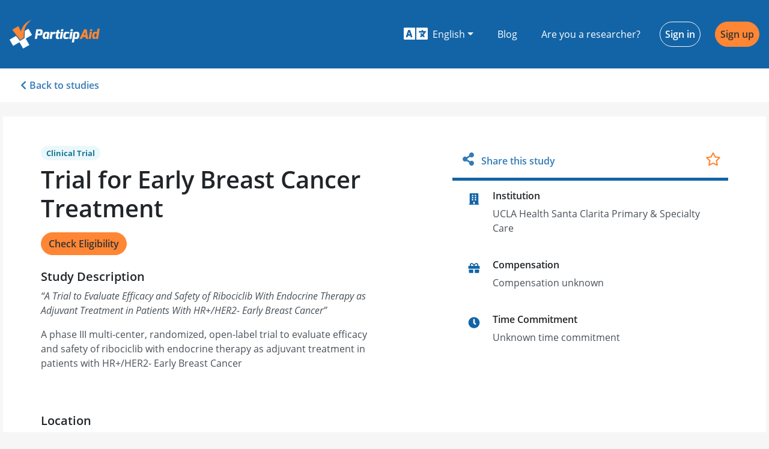

--- FILE ---
content_type: text/html; charset=utf-8
request_url: https://www.participaid.co/studies/dyPX7b
body_size: 25813
content:
<!DOCTYPE html><html lang="en"><head>
    <meta charset="utf-8">
    <title>Trial for Early Breast Cancer Treatment - ParticipAid</title>
    <base href="/">

    <meta name="viewport" content="width=device-width, initial-scale=1">
    <link rel="icon" type="image/x-icon" href="favicon.ico">
    <meta name="theme-color" content="#1364a6">
    <link rel="manifest" href="manifest.webmanifest">
    <link rel="apple-touch-icon" href="https://firebasestorage.googleapis.com/v0/b/participaid-1001.appspot.com/o/logos%2Fapple-touch-icon.png?alt=media&amp;token=0c73d74e-118c-498f-ac58-92a7724939e4">
    <link rel="canonical" href="https://participaid.co">
    <link rel="sitemap" type="application/xml" title="Sitemap" href="https://participaid.co/api/sitemap">

    <link rel="preconnect" href="https://maps.googleapis.com">
    <link rel="preconnect" href="https://maps.googleapis.com" crossorigin="anonymous">
    <link rel="preconnect" href="https://api.participaid.co">
    <link rel="preconnect" href="https://api.participaid.co" crossorigin="anonymous">
    <link rel="prefetch" href="/assets/i18n/en.json" as="fetch" crossorigin="anonymous">

    <!-- Basic SEO Meta Tags -->
    <meta name="title" content="Trial for Early Breast Cancer Treatment - ParticipAid">
    <meta name="description" content="A Trial to Evaluate Efficacy and Safety of Ribociclib With Endocrine Therapy as Adjuvant Treatment in Patients With HR+/HER2- Early Breast Cancer">

    <!-- Twitter meta tags -->
    <meta name="twitter:card" content="summary_large_image">
    <meta name="twitter:site" content="@ParticipAidHQ">

    <!-- Open Graph meta tags -->
    <meta property="og:title" content="Call for Participants - Trial for Early Breast Cancer Treatment">
    <meta property="og:site_name" content="ParticipAid">
    <meta property="og:description" content="A new study on Trial for Early Breast Cancer Treatment is currently in need of participants. Help move the research world forward by participating.">
    <meta property="og:type" content="website">
    <meta property="og:image" content="https://firebasestorage.googleapis.com/v0/b/participaid-1001.appspot.com/o/media%2Fparticipaid_fb_share.png?alt=media&amp;token=ff325ec6-1642-4590-b765-1f3a75cef8e2">
    <meta property="og:url" content="https://participaid.co/studies/dyPX7b">
    <meta property="fb:app_id" content="834583939958479">

    <!-- Google Analytics -->
    <script>
        window.ga = window.ga || function () {
            (ga.q = ga.q || []).push(arguments)
        };
        ga.l = +new Date;
        ga('create', 'UA-79515882-1', 'auto');
        ga('send', 'pageview');
    </script>
    <script async="" defer="" src="https://www.google-analytics.com/analytics.js"></script>

    <!-- Facebook SDK -->
    <script async="" defer="" type="text/javascript" src="https://connect.facebook.net/en_US/sdk.js"></script>

    <!-- Google Platform Library -->
    <script async="" defer="" src="https://apis.google.com/js/platform.js"></script>
<style>@charset "UTF-8";@import url(https://fonts.googleapis.com/css2?family=Roboto:wght@500&display=swap);button{border-radius:0}.svg-inline--fa,svg:not(:root).svg-inline--fa{overflow:visible}.svg-inline--fa{display:inline-block;font-size:inherit;height:1em;vertical-align:-.125em}.svg-inline--fa.fa-w-11{width:.6875em}.svg-inline--fa.fa-w-14{width:.875em}.svg-inline--fa.fa-w-16{width:1em}.svg-inline--fa.fa-w-20{width:1.25em}.svg-inline--fa.fa-fw{width:1.25em}.fa-2x{font-size:2em}.fa-fw{text-align:center;width:1.25em}:root{--surface-a:#fff;--surface-b:#efefef;--surface-c:#e9ecef;--surface-d:#dee2e6;--surface-e:#fff;--surface-f:#fff;--text-color:#212529;--text-color-secondary:#6c757d;--primary-color:#007bff;--primary-color-text:#fff;--font-family:-apple-system,BlinkMacSystemFont,Segoe UI,Roboto,Helvetica,Arial,sans-serif,Apple Color Emoji,Segoe UI Emoji,Segoe UI Symbol;--surface-0:#fff;--surface-50:#f9fafb;--surface-100:#f8f9fa;--surface-200:#e9ecef;--surface-300:#dee2e6;--surface-400:#ced4da;--surface-500:#adb5bd;--surface-600:#6c757d;--surface-700:#495057;--surface-800:#343a40;--surface-900:#212529;--gray-50:#f9fafb;--gray-100:#f8f9fa;--gray-200:#e9ecef;--gray-300:#dee2e6;--gray-400:#ced4da;--gray-500:#adb5bd;--gray-600:#6c757d;--gray-700:#495057;--gray-800:#343a40;--gray-900:#212529;--content-padding:1.25rem;--inline-spacing:0.5rem;--border-radius:4px;--surface-ground:#efefef;--surface-section:#fff;--surface-card:#fff;--surface-overlay:#fff;--surface-border:#dee2e6;--surface-hover:#e9ecef;--maskbg:#0006;--focus-ring:0 0 0 0.2rem #268fff80}*{box-sizing:border-box}:root{--blue-50:#f3f8ff;--blue-100:#c5dcff;--blue-200:#97c1fe;--blue-300:#69a5fe;--blue-400:#3b8afd;--blue-500:#0d6efd;--blue-600:#0b5ed7;--blue-700:#094db1;--blue-800:#073d8b;--blue-900:#052c65;--green-50:#f4f9f6;--green-100:#c8e2d6;--green-200:#9ccbb5;--green-300:#70b595;--green-400:#459e74;--green-500:#198754;--green-600:#157347;--green-700:#125f3b;--green-800:#0e4a2e;--green-900:#0a3622;--yellow-50:#fffcf3;--yellow-100:#fff0c3;--yellow-200:#ffe494;--yellow-300:#ffd965;--yellow-400:#ffcd36;--yellow-500:#ffc107;--yellow-600:#d9a406;--yellow-700:#b38705;--yellow-800:#8c6a04;--yellow-900:#664d03;--cyan-50:#f3fcfe;--cyan-100:#c5f2fb;--cyan-200:#97e8f9;--cyan-300:#69def6;--cyan-400:#3bd4f3;--cyan-500:#0dcaf0;--cyan-600:#0baccc;--cyan-700:#098da8;--cyan-800:#076f84;--cyan-900:#055160;--pink-50:#fdf5f9;--pink-100:#f5cee1;--pink-200:#eda7ca;--pink-300:#e681b3;--pink-400:#de5a9b;--pink-500:#d63384;--pink-600:#b62b70;--pink-700:#96245c;--pink-800:#761c49;--pink-900:#561435;--indigo-50:#f7f3fe;--indigo-100:#dac6fc;--indigo-200:#bd98f9;--indigo-300:#a06bf7;--indigo-400:#833df4;--indigo-500:#6610f2;--indigo-600:#570ece;--indigo-700:#470ba9;--indigo-800:#380985;--indigo-900:#290661;--teal-50:#f4fcfa;--teal-100:#c9f2e6;--teal-200:#9fe8d2;--teal-300:#75debf;--teal-400:#4ad3ab;--teal-500:#20c997;--teal-600:#1bab80;--teal-700:#168d6a;--teal-800:#126f53;--teal-900:#0d503c;--orange-50:#fff9f3;--orange-100:#ffe0c7;--orange-200:#fec89a;--orange-300:#feaf6d;--orange-400:#fd9741;--orange-500:#fd7e14;--orange-600:#d76b11;--orange-700:#b1580e;--orange-800:#8b450b;--orange-900:#653208;--bluegray-50:#f8f9fb;--bluegray-100:#e0e4ea;--bluegray-200:#c7ced9;--bluegray-300:#aeb9c8;--bluegray-400:#95a3b8;--bluegray-500:#7c8ea7;--bluegray-600:#69798e;--bluegray-700:#576375;--bluegray-800:#444e5c;--bluegray-900:#323943;--purple-50:#f8f6fc;--purple-100:#dcd2f0;--purple-200:#c1aee4;--purple-300:#a68ad9;--purple-400:#8a66cd;--purple-500:#6f42c1;--purple-600:#5e38a4;--purple-700:#4e2e87;--purple-800:#3d246a;--purple-900:#2c1a4d}*,:after,:before{box-sizing:border-box}html{font-family:sans-serif;line-height:1.15;-webkit-text-size-adjust:100%;-webkit-tap-highlight-color:rgba(0,0,0,0)}footer,header,nav,section{display:block}body{margin:0;font-family:Open Sans,sans-serif;font-size:1rem;font-weight:400;line-height:1.5;color:#212529;text-align:left;background-color:#f6f6f6}[tabindex="-1"]:focus:not(:focus-visible){outline:0!important}p{margin-top:0;margin-bottom:1rem}ul{margin-bottom:1rem}ul{margin-top:0}a{color:#337ab7;text-decoration:none;background-color:initial}a:hover{color:#0056b3;text-decoration:underline}img{border-style:none}img,svg{vertical-align:middle}svg{overflow:hidden}label{display:inline-block;margin-bottom:.5rem}button{border-radius:0}button:focus:not(:focus-visible){outline:0}button,input,optgroup,select{margin:0;font-family:inherit;font-size:inherit;line-height:inherit}button,input{overflow:visible}button,select{text-transform:none}[role=button]{cursor:pointer}select{word-wrap:normal}[type=button],[type=submit],button{-webkit-appearance:button}[type=button]:not(:disabled),[type=submit]:not(:disabled),button:not(:disabled){cursor:pointer}[type=button]::-moz-focus-inner,[type=submit]::-moz-focus-inner,button::-moz-focus-inner{padding:0;border-style:none}.h2,.h3,.h5{margin-bottom:.5rem;font-family:Open Sans,sans-serif;font-weight:600;line-height:1.2}.h2{font-size:2rem}.h3{font-size:1.75rem}.h5{font-size:1.25rem}.container-fluid{width:100%;padding-right:15px;padding-left:15px;margin-right:auto;margin-left:auto}.row{display:flex;flex-wrap:wrap;margin-right:-15px;margin-left:-15px}.col-12,.col-sm-6{position:relative;width:100%;padding-right:15px;padding-left:15px}.col-12{flex:0 0 100%;max-width:100%}@media (min-width:576px){.col-sm-6{flex:0 0 50%;max-width:50%}}.container-fluid{max-width:1270px}.form-control{display:block;width:100%;height:calc(1.5em + .75rem + 2px);padding:.375rem .75rem;font-size:1rem;font-weight:400;line-height:1.5;color:#495057;background-color:#fff;background-clip:padding-box;border:1px solid #ced4da;border-radius:.25rem;box-shadow:inset 0 1px 1px rgba(0,0,0,.075);transition:border-color .15s ease-in-out,box-shadow .15s ease-in-out}@media (prefers-reduced-motion:reduce){.form-control{transition:none}}.form-control::-ms-expand{background-color:initial;border:0}.form-control:focus{color:#495057;background-color:#fff;border-color:#80bdff;outline:0;box-shadow:inset 0 1px 1px rgba(0,0,0,.075),0 0 0 .2rem #007bff40}.form-control::placeholder{color:#6c757d;opacity:1}.form-control:disabled,.form-control[readonly]{background-color:#e9ecef;opacity:1}select.form-control:-moz-focusring{color:#0000;text-shadow:0 0 0 #495057}select.form-control:focus::-ms-value{color:#495057;background-color:#fff}.form-group{margin-bottom:1rem}.btn{display:inline-block;font-weight:400;color:#212529;text-align:center;vertical-align:middle;-webkit-user-select:none;user-select:none;background-color:initial;border:1px solid #0000;padding:.375rem .75rem;font-size:1rem;line-height:1.5;border-radius:.25rem;transition:color .15s ease-in-out,background-color .15s ease-in-out,border-color .15s ease-in-out,box-shadow .15s ease-in-out}@media (prefers-reduced-motion:reduce){.btn{transition:none}}.btn:hover{color:#212529;text-decoration:none}.btn:focus{outline:0;box-shadow:0 0 0 .2rem #007bff40}.btn:disabled{opacity:.65;box-shadow:none}.btn:not(:disabled):not(.disabled){cursor:pointer}.btn:not(:disabled):not(.disabled):active{box-shadow:inset 0 3px 5px rgba(0,0,0,.125)}.btn:not(:disabled):not(.disabled):active:focus{box-shadow:0 0 0 .2rem #007bff40,inset 0 3px 5px rgba(0,0,0,.125)}.btn-orange{color:#212529;background-color:#ff8634;border-color:#ff8634;box-shadow:none}.btn-orange:focus,.btn-orange:hover{color:#fff;background-color:#ff6f0e;border-color:#ff6801}.btn-orange:focus{box-shadow:0 0 0 .2rem #de773280}.btn-orange:disabled{color:#212529;background-color:#ff8634;border-color:#ff8634}.btn-orange:not(:disabled):not(.disabled):active{color:#fff;background-color:#ff6801;border-color:#f36200}.btn-orange:not(:disabled):not(.disabled):active:focus{box-shadow:inset 0 3px 5px rgba(0,0,0,.125),0 0 0 .2rem #de773280}.btn-outline-primary{color:#1364a6;border-color:#1364a6}.btn-outline-primary:hover{color:#fff;background-color:#1364a6;border-color:#1364a6}.btn-outline-primary:focus{box-shadow:0 0 0 .2rem #1364a680}.btn-outline-primary:disabled{color:#1364a6;background-color:initial}.btn-outline-primary:not(:disabled):not(.disabled):active{color:#fff;background-color:#1364a6;border-color:#1364a6}.btn-outline-primary:not(:disabled):not(.disabled):active:focus{box-shadow:inset 0 3px 5px rgba(0,0,0,.125),0 0 0 .2rem #1364a680}.btn-outline-light{color:#f6f6f6;border-color:#f6f6f6}.btn-outline-light:hover{color:#212529;background-color:#f6f6f6;border-color:#f6f6f6}.btn-outline-light:focus{box-shadow:0 0 0 .2rem #f6f6f680}.btn-outline-light:disabled{color:#f6f6f6;background-color:initial}.btn-outline-light:not(:disabled):not(.disabled):active{color:#212529;background-color:#f6f6f6;border-color:#f6f6f6}.btn-outline-light:not(:disabled):not(.disabled):active:focus{box-shadow:inset 0 3px 5px rgba(0,0,0,.125),0 0 0 .2rem #f6f6f680}.btn-link{font-weight:400}.btn-link:hover{color:#0056b3}.btn-link:focus{text-decoration:underline}.btn-link:disabled{color:#6c757d;pointer-events:none}.btn{font-weight:600;border-radius:30px}.btn-orange{color:#333!important}.btn-orange:hover{background-color:#ffb481;border-color:#ffb481}.btn-link{color:#337ab7;text-decoration:none;cursor:pointer}.btn-link:hover{color:#22527b;text-decoration:underline}.btn-rounded{border-radius:1.5em}.input-group-append .btn{border-top-right-radius:.25rem;border-bottom-right-radius:.25rem}.fade{transition:opacity .15s linear}@media (prefers-reduced-motion:reduce){.fade{transition:none}}.fade:not(.show){opacity:0}.collapse:not(.show){display:none}.dropdown{position:relative}.dropdown-toggle{white-space:nowrap}.dropdown-toggle:after{display:inline-block;margin-left:.255em;vertical-align:.255em;content:"";border-top:.3em solid;border-right:.3em solid #0000;border-bottom:0;border-left:.3em solid #0000}.dropdown-toggle:empty:after{margin-left:0}.dropdown-menu{position:absolute;top:100%;left:0;z-index:1000;display:none;float:left;min-width:10rem;padding:.5rem 0;margin:.125rem 0 0;font-size:1rem;color:#212529;text-align:left;list-style:none;background-color:#fff;background-clip:padding-box;border:1px solid #00000026;border-radius:.25rem;box-shadow:0 .5rem 1rem rgba(0,0,0,.175)}.dropdown-item{display:block;width:100%;padding:.25rem 1.5rem;clear:both;font-weight:400;color:#212529;text-align:inherit;white-space:nowrap;background-color:initial;border:0}.dropdown-item:focus,.dropdown-item:hover{color:#16181b;text-decoration:none;background-color:#e9ecef}.dropdown-item:active{color:#fff;text-decoration:none;background-color:#007bff}.dropdown-item:disabled{color:#adb5bd;pointer-events:none;background-color:initial}.dropdown{position:relative}.dropdown .dropdown-toggle{border-radius:.25rem}.dropdown .dropdown-toggle:after{display:inline-block;width:0;height:0;margin-left:.3em;vertical-align:middle;content:"";border-top:.3em solid;border-right:.3em solid #0000;border-left:.3em solid #0000}.dropdown .dropdown-item{display:block;width:100%;clear:both;font-weight:400;font-size:1.2em;color:#292b2c;text-align:inherit;white-space:nowrap;background:0 0;border:0}.dropdown .dropdown-item:hover{color:#1d1e1f;text-decoration:none;background-color:#f7f7f9}.input-group{position:relative;display:flex;flex-wrap:wrap;align-items:stretch;width:100%}.input-group>.form-control{position:relative;flex:1 1 auto;width:1%;min-width:0;margin-bottom:0}.input-group>.form-control:focus{z-index:3}.input-group>.form-control:not(:first-child){border-top-left-radius:0;border-bottom-left-radius:0}.input-group:not(.has-validation)>.form-control:not(:last-child){border-top-right-radius:0;border-bottom-right-radius:0}.input-group-append{display:flex}.input-group-append .btn{position:relative;z-index:2}.input-group-append .btn:focus{z-index:3}.input-group-append{margin-left:-1px}.input-group:not(.has-validation)>.input-group-append:not(:last-child)>.btn,.input-group>.input-group-append:last-child>.btn:not(:last-child):not(.dropdown-toggle){border-top-right-radius:0;border-bottom-right-radius:0}.input-group>.input-group-append>.btn{border-top-left-radius:0;border-bottom-left-radius:0}.nav{display:flex;flex-wrap:wrap;padding-left:0;margin-bottom:0;list-style:none}.nav-link{display:block;padding:.5rem 1rem}.nav-link:focus,.nav-link:hover{text-decoration:none}.nav-tabs{border-bottom:1px solid #dee2e6}.nav-tabs .nav-link{margin-bottom:-1px;border:1px solid #0000;border-top-left-radius:.25rem;border-top-right-radius:.25rem}.nav-tabs .nav-link:focus,.nav-tabs .nav-link:hover{border-color:#e9ecef #e9ecef #dee2e6}.nav-tabs .nav-link.active{color:#495057;background-color:#fff;border-color:#dee2e6 #dee2e6 #fff}.nav-fill .nav-item{flex:1 1 auto;text-align:center}.navbar{position:relative;padding:.5rem 1rem}.navbar{display:flex;flex-wrap:wrap;align-items:center;justify-content:space-between}.navbar-brand{display:inline-block;padding-top:.3125rem;padding-bottom:.3125rem;margin-right:1rem;font-size:1.25rem;line-height:inherit;white-space:nowrap}.navbar-brand:focus,.navbar-brand:hover{text-decoration:none}.navbar-nav{display:flex;flex-direction:column;padding-left:0;margin-bottom:0;list-style:none}.navbar-nav .nav-link{padding-right:0;padding-left:0}.navbar-nav .dropdown-menu{position:static;float:none}.navbar-text{display:inline-block;padding-top:.5rem;padding-bottom:.5rem}.navbar-collapse{flex-basis:100%;flex-grow:1;align-items:center}@media (min-width:576px){.navbar-expand-sm{flex-flow:row nowrap;justify-content:flex-start}.navbar-expand-sm .navbar-nav{flex-direction:row}.navbar-expand-sm .navbar-nav .dropdown-menu{position:absolute}.navbar-expand-sm .navbar-nav .nav-link{padding-right:.5rem;padding-left:.5rem}.navbar-expand-sm .navbar-collapse{display:flex!important;flex-basis:auto}}.navbar-participaid-blue .navbar-brand,.navbar-participaid-blue .navbar-brand:focus,.navbar-participaid-blue .navbar-brand:hover,.navbar-participaid-blue .navbar-nav .nav-link{color:#fff}.navbar-participaid-blue .navbar-nav .nav-link:focus,.navbar-participaid-blue .navbar-nav .nav-link:hover{color:#ffffffbf}.navbar-participaid-blue .navbar-text{color:#ffffff80}.list-group{display:flex;flex-direction:column;padding-left:0;margin-bottom:0;border-radius:.25rem}.list-group-item{position:relative;display:block;padding:.75rem 1.25rem;background-color:#fff;border:1px solid rgba(0,0,0,.125)}.list-group-item:first-child{border-top-left-radius:inherit;border-top-right-radius:inherit}.list-group-item:last-child{border-bottom-right-radius:inherit;border-bottom-left-radius:inherit}.list-group-item:disabled{color:#6c757d;pointer-events:none;background-color:#fff}.list-group-item+.list-group-item{border-top-width:0}.close{float:right;font-size:1.5rem;font-weight:700;line-height:1;color:#000;text-shadow:0 1px 0 #fff;opacity:.5}.close:hover{color:#000;text-decoration:none}.close:not(:disabled):not(.disabled):focus,.close:not(:disabled):not(.disabled):hover{opacity:.75}button.close{padding:0;background-color:initial;border:0}.modal{position:fixed;top:0;left:0;z-index:1050;display:none;width:100%;height:100%;overflow:hidden;outline:0}.modal-dialog{position:relative;width:auto;margin:.5rem;pointer-events:none}.modal.fade .modal-dialog{transition:transform .3s ease-out;transform:translateY(-50px)}@media (prefers-reduced-motion:reduce){.modal.fade .modal-dialog{transition:none}}.modal-dialog-centered{display:flex;align-items:center;min-height:calc(100% - 1rem)}.modal-dialog-centered:before{display:block;height:calc(100vh - 1rem);height:min-content;content:""}.modal-content{position:relative;display:flex;flex-direction:column;width:100%;pointer-events:auto;background-color:#fff;background-clip:padding-box;border:1px solid #0003;border-radius:.3rem;box-shadow:0 8px 16px #00000054;outline:0}.modal-header{display:flex;align-items:flex-start;justify-content:space-between;padding:1rem;border-bottom:1px solid #dee2e6;border-top-left-radius:calc(.3rem - 1px);border-top-right-radius:calc(.3rem - 1px)}.modal-header .close{padding:1rem;margin:-1rem -1rem -1rem auto}.modal-title{margin-bottom:0;line-height:1.5}.modal-body{position:relative;flex:1 1 auto;padding:1rem}.modal-footer{display:flex;flex-wrap:wrap;align-items:center;justify-content:flex-end;padding:.75rem;border-top:1px solid #dee2e6;border-bottom-right-radius:calc(.3rem - 1px);border-bottom-left-radius:calc(.3rem - 1px)}.modal-footer>*{margin:.25rem}@media (min-width:576px){.modal-dialog{max-width:500px;margin:1.75rem auto}.modal-dialog-centered{min-height:calc(100% - 3.5rem)}.modal-dialog-centered:before{height:calc(100vh - 3.5rem);height:min-content}.modal-content{box-shadow:0 16px 32px #00000054}}@media (min-width:992px){.modal-md{max-width:650px}}.modal-header{align-items:normal;background-color:#1364a6;border-color:#1364a6;color:#fff}.modal-header .close{color:#fff}.modal-footer{padding-top:0;justify-content:center;border-top:none}.modal-title{font-weight:600;font-size:1.25rem}@media (max-width:575.98px){.modal-dialog:not(.modal-mobile){margin:0}.modal-dialog:not(.modal-mobile) .modal-content{min-height:100vh}.modal-dialog:not(.modal-mobile) .modal-content .modal-footer{position:fixed;bottom:0;width:100%}}.bg-primary{background-color:#1364a6!important}.bg-blue{background-color:#1364a6!important}.d-none{display:none!important}.d-flex{display:flex!important}@media (min-width:576px){.d-sm-flex{display:flex!important}}@media (min-width:768px){.d-md-block{display:block!important}}.align-items-center{align-items:center!important}.ml-1{margin-left:.25rem!important}.mr-2{margin-right:.5rem!important}.my-3{margin-top:1rem!important}.mb-3,.my-3{margin-bottom:1rem!important}.mt-4{margin-top:1.5rem!important}.mr-4,.mx-4{margin-right:1.5rem!important}.mx-4{margin-left:1.5rem!important}.py-0{padding-top:0!important}.py-0{padding-bottom:0!important}.py-1{padding-top:.25rem!important}.py-1{padding-bottom:.25rem!important}.px-3{padding-right:1rem!important}.px-3{padding-left:1rem!important}.px-4{padding-right:1.5rem!important}.px-4{padding-left:1.5rem!important}.px-5{padding-right:3rem!important}.px-5{padding-left:3rem!important}.mt-auto{margin-top:auto!important}.ml-auto{margin-left:auto!important}@media (min-width:576px){.mb-sm-0{margin-bottom:0!important}}@media (min-width:992px){.my-lg-5{margin-top:3rem!important}.my-lg-5{margin-bottom:3rem!important}.py-lg-5{padding-top:3rem!important}.py-lg-5{padding-bottom:3rem!important}}.text-right{text-align:right!important}.text-center{text-align:center!important}.text-uppercase{text-transform:uppercase!important}.text-white{color:#fff!important}.text-orange{color:#ff8634!important}a.text-orange:focus,a.text-orange:hover{color:#e75d00!important}.form-control::-moz-placeholder{color:#e9ecef;opacity:1;font-weight:lighter}.form-control:-ms-input-placeholder{color:#e9ecef;font-weight:lighter}.form-control::-webkit-input-placeholder{color:#e9ecef;font-weight:lighter}.form-control:focus{border:1px solid #ffa467;box-shadow:0 0 6px #fff0e7}@font-face{font-family:Open Sans;font-style:normal;font-weight:300;font-display:swap;src:url(https://firebasestorage.googleapis.com/v0/b/participaid-1001.appspot.com/o/fonts%2FOpenSans-Light.woff2?alt=media&token=dbbcf047-0b72-4795-801a-14722f512ee3) format("woff2")}@font-face{font-family:Open Sans;font-style:normal;font-weight:400;font-display:swap;src:url(https://firebasestorage.googleapis.com/v0/b/participaid-1001.appspot.com/o/fonts%2FOpenSans-Regular.woff2?alt=media&token=a7b07808-7226-4628-88bc-b2a7af15908b) format("woff2")}@font-face{font-family:Open Sans;font-style:italic;font-weight:400;font-display:swap;src:url(https://firebasestorage.googleapis.com/v0/b/participaid-1001.appspot.com/o/fonts%2FOpenSans-Italic.woff2?alt=media&token=6634527a-5e5a-4070-a9dc-43198ed90403) format("woff2")}@font-face{font-family:Open Sans;font-style:normal;font-weight:600;font-display:swap;src:url(https://firebasestorage.googleapis.com/v0/b/participaid-1001.appspot.com/o/fonts%2FOpenSans-SemiBold.woff2?alt=media&token=afae8cdd-904b-44a1-9938-46de1ea709fb) format("woff2")}@font-face{font-family:Open Sans;font-style:normal;font-weight:700;font-display:swap;src:url(https://firebasestorage.googleapis.com/v0/b/participaid-1001.appspot.com/o/fonts%2FOpenSans-Bold.woff2?alt=media&token=b0644c63-1f47-4170-ac89-7a0b4b00d5a4) format("woff2")}body,html{height:100%;margin:0;padding:0}.btn{cursor:pointer}</style><style>@charset "UTF-8";@import url(https://fonts.googleapis.com/css2?family=Roboto:wght@500&display=swap);button{border-radius:0}.svg-inline--fa,svg:not(:root).svg-inline--fa{overflow:visible}.svg-inline--fa{display:inline-block;font-size:inherit;height:1em;vertical-align:-.125em}.svg-inline--fa.fa-lg{vertical-align:-.225em}.svg-inline--fa.fa-w-10{width:.625em}.svg-inline--fa.fa-w-11{width:.6875em}.svg-inline--fa.fa-w-14{width:.875em}.svg-inline--fa.fa-w-16{width:1em}.svg-inline--fa.fa-w-18{width:1.125em}.svg-inline--fa.fa-w-20{width:1.25em}.svg-inline--fa.fa-fw{width:1.25em}.fa-lg{font-size:1.33333em;line-height:.75em;vertical-align:-.0667em}.fa-2x{font-size:2em}.fa-fw{text-align:center;width:1.25em}:root{--surface-a:#fff;--surface-b:#efefef;--surface-c:#e9ecef;--surface-d:#dee2e6;--surface-e:#fff;--surface-f:#fff;--text-color:#212529;--text-color-secondary:#6c757d;--primary-color:#007bff;--primary-color-text:#fff;--font-family:-apple-system,BlinkMacSystemFont,Segoe UI,Roboto,Helvetica,Arial,sans-serif,Apple Color Emoji,Segoe UI Emoji,Segoe UI Symbol;--surface-0:#fff;--surface-50:#f9fafb;--surface-100:#f8f9fa;--surface-200:#e9ecef;--surface-300:#dee2e6;--surface-400:#ced4da;--surface-500:#adb5bd;--surface-600:#6c757d;--surface-700:#495057;--surface-800:#343a40;--surface-900:#212529;--gray-50:#f9fafb;--gray-100:#f8f9fa;--gray-200:#e9ecef;--gray-300:#dee2e6;--gray-400:#ced4da;--gray-500:#adb5bd;--gray-600:#6c757d;--gray-700:#495057;--gray-800:#343a40;--gray-900:#212529;--content-padding:1.25rem;--inline-spacing:0.5rem;--border-radius:4px;--surface-ground:#efefef;--surface-section:#fff;--surface-card:#fff;--surface-overlay:#fff;--surface-border:#dee2e6;--surface-hover:#e9ecef;--maskbg:#0006;--focus-ring:0 0 0 0.2rem #268fff80}*{box-sizing:border-box}:root{--blue-50:#f3f8ff;--blue-100:#c5dcff;--blue-200:#97c1fe;--blue-300:#69a5fe;--blue-400:#3b8afd;--blue-500:#0d6efd;--blue-600:#0b5ed7;--blue-700:#094db1;--blue-800:#073d8b;--blue-900:#052c65;--green-50:#f4f9f6;--green-100:#c8e2d6;--green-200:#9ccbb5;--green-300:#70b595;--green-400:#459e74;--green-500:#198754;--green-600:#157347;--green-700:#125f3b;--green-800:#0e4a2e;--green-900:#0a3622;--yellow-50:#fffcf3;--yellow-100:#fff0c3;--yellow-200:#ffe494;--yellow-300:#ffd965;--yellow-400:#ffcd36;--yellow-500:#ffc107;--yellow-600:#d9a406;--yellow-700:#b38705;--yellow-800:#8c6a04;--yellow-900:#664d03;--cyan-50:#f3fcfe;--cyan-100:#c5f2fb;--cyan-200:#97e8f9;--cyan-300:#69def6;--cyan-400:#3bd4f3;--cyan-500:#0dcaf0;--cyan-600:#0baccc;--cyan-700:#098da8;--cyan-800:#076f84;--cyan-900:#055160;--pink-50:#fdf5f9;--pink-100:#f5cee1;--pink-200:#eda7ca;--pink-300:#e681b3;--pink-400:#de5a9b;--pink-500:#d63384;--pink-600:#b62b70;--pink-700:#96245c;--pink-800:#761c49;--pink-900:#561435;--indigo-50:#f7f3fe;--indigo-100:#dac6fc;--indigo-200:#bd98f9;--indigo-300:#a06bf7;--indigo-400:#833df4;--indigo-500:#6610f2;--indigo-600:#570ece;--indigo-700:#470ba9;--indigo-800:#380985;--indigo-900:#290661;--teal-50:#f4fcfa;--teal-100:#c9f2e6;--teal-200:#9fe8d2;--teal-300:#75debf;--teal-400:#4ad3ab;--teal-500:#20c997;--teal-600:#1bab80;--teal-700:#168d6a;--teal-800:#126f53;--teal-900:#0d503c;--orange-50:#fff9f3;--orange-100:#ffe0c7;--orange-200:#fec89a;--orange-300:#feaf6d;--orange-400:#fd9741;--orange-500:#fd7e14;--orange-600:#d76b11;--orange-700:#b1580e;--orange-800:#8b450b;--orange-900:#653208;--bluegray-50:#f8f9fb;--bluegray-100:#e0e4ea;--bluegray-200:#c7ced9;--bluegray-300:#aeb9c8;--bluegray-400:#95a3b8;--bluegray-500:#7c8ea7;--bluegray-600:#69798e;--bluegray-700:#576375;--bluegray-800:#444e5c;--bluegray-900:#323943;--purple-50:#f8f6fc;--purple-100:#dcd2f0;--purple-200:#c1aee4;--purple-300:#a68ad9;--purple-400:#8a66cd;--purple-500:#6f42c1;--purple-600:#5e38a4;--purple-700:#4e2e87;--purple-800:#3d246a;--purple-900:#2c1a4d}*,:after,:before{box-sizing:border-box}html{font-family:sans-serif;line-height:1.15;-webkit-text-size-adjust:100%;-webkit-tap-highlight-color:rgba(0,0,0,0)}aside,footer,header,main,nav,section{display:block}body{margin:0;font-family:Open Sans,sans-serif;font-size:1rem;font-weight:400;line-height:1.5;color:#212529;text-align:left;background-color:#f6f6f6}[tabindex="-1"]:focus:not(:focus-visible){outline:0!important}h1,h2,h3{margin-top:0;margin-bottom:.5rem}p{margin-top:0;margin-bottom:1rem}ul{margin-bottom:1rem}ul{margin-top:0}b{font-weight:bolder}a{color:#337ab7;text-decoration:none;background-color:initial}a:hover{color:#0056b3;text-decoration:underline}img{border-style:none}img,svg{vertical-align:middle}svg{overflow:hidden}label{display:inline-block;margin-bottom:.5rem}button{border-radius:0}button:focus:not(:focus-visible){outline:0}button,input,optgroup,select,textarea{margin:0;font-family:inherit;font-size:inherit;line-height:inherit}button,input{overflow:visible}button,select{text-transform:none}[role=button]{cursor:pointer}select{word-wrap:normal}[type=button],[type=submit],button{-webkit-appearance:button}[type=button]:not(:disabled),[type=submit]:not(:disabled),button:not(:disabled){cursor:pointer}[type=button]::-moz-focus-inner,[type=submit]::-moz-focus-inner,button::-moz-focus-inner{padding:0;border-style:none}input[type=checkbox]{box-sizing:border-box;padding:0}textarea{overflow:auto;resize:vertical}fieldset{min-width:0;padding:0;margin:0;border:0}[hidden]{display:none!important}.h2,.h3,.h5,h1,h2,h3{margin-bottom:.5rem;font-family:Open Sans,sans-serif;font-weight:600;line-height:1.2}h1{font-size:2.5rem}.h2,h2{font-size:2rem}.h3,h3{font-size:1.75rem}.h5{font-size:1.25rem}.container-fluid{width:100%;padding-right:15px;padding-left:15px;margin-right:auto;margin-left:auto}.row{display:flex;flex-wrap:wrap;margin-right:-15px;margin-left:-15px}.col-12,.col-md-5,.col-md-6,.col-sm-6,.col-sm-12{position:relative;width:100%;padding-right:15px;padding-left:15px}.col-12{flex:0 0 100%;max-width:100%}@media (min-width:576px){.col-sm-6{flex:0 0 50%;max-width:50%}.col-sm-12{flex:0 0 100%;max-width:100%}}@media (min-width:768px){.col-md-5{flex:0 0 41.66666667%;max-width:41.66666667%}.col-md-6{flex:0 0 50%;max-width:50%}.offset-md-1{margin-left:8.33333333%}}.container-fluid{max-width:1270px}.form-control{display:block;width:100%;height:calc(1.5em + .75rem + 2px);padding:.375rem .75rem;font-size:1rem;font-weight:400;line-height:1.5;color:#495057;background-color:#fff;background-clip:padding-box;border:1px solid #ced4da;border-radius:.25rem;box-shadow:inset 0 1px 1px rgba(0,0,0,.075);transition:border-color .15s ease-in-out,box-shadow .15s ease-in-out}@media (prefers-reduced-motion:reduce){.form-control{transition:none}}.form-control::-ms-expand{background-color:initial;border:0}.form-control:focus{color:#495057;background-color:#fff;border-color:#80bdff;outline:0;box-shadow:inset 0 1px 1px rgba(0,0,0,.075),0 0 0 .2rem #007bff40}.form-control::placeholder{color:#6c757d;opacity:1}.form-control:disabled,.form-control[readonly]{background-color:#e9ecef;opacity:1}select.form-control:-moz-focusring{color:#0000;text-shadow:0 0 0 #495057}select.form-control:focus::-ms-value{color:#495057;background-color:#fff}textarea.form-control{height:auto}.form-group{margin-bottom:1rem}.btn{display:inline-block;font-weight:400;color:#212529;text-align:center;vertical-align:middle;-webkit-user-select:none;user-select:none;background-color:initial;border:1px solid #0000;padding:.375rem .75rem;font-size:1rem;line-height:1.5;border-radius:.25rem;transition:color .15s ease-in-out,background-color .15s ease-in-out,border-color .15s ease-in-out,box-shadow .15s ease-in-out}@media (prefers-reduced-motion:reduce){.btn{transition:none}}.btn:hover{color:#212529;text-decoration:none}.btn:focus{outline:0;box-shadow:0 0 0 .2rem #007bff40}.btn:disabled{opacity:.65;box-shadow:none}.btn:not(:disabled):not(.disabled){cursor:pointer}.btn:not(:disabled):not(.disabled):active{box-shadow:inset 0 3px 5px rgba(0,0,0,.125)}.btn:not(:disabled):not(.disabled):active:focus{box-shadow:0 0 0 .2rem #007bff40,inset 0 3px 5px rgba(0,0,0,.125)}.btn-light{color:#212529;background-color:#f6f6f6;border-color:#f6f6f6;box-shadow:none}.btn-light:focus,.btn-light:hover{color:#212529;background-color:#e3e3e3;border-color:#ddd}.btn-light:focus{box-shadow:0 0 0 .2rem #d6d7d780}.btn-light:disabled{color:#212529;background-color:#f6f6f6;border-color:#f6f6f6}.btn-light:not(:disabled):not(.disabled):active{color:#212529;background-color:#ddd;border-color:#d6d6d6}.btn-light:not(:disabled):not(.disabled):active:focus{box-shadow:inset 0 3px 5px rgba(0,0,0,.125),0 0 0 .2rem #d6d7d780}.btn-orange{color:#212529;background-color:#ff8634;border-color:#ff8634;box-shadow:none}.btn-orange:focus,.btn-orange:hover{color:#fff;background-color:#ff6f0e;border-color:#ff6801}.btn-orange:focus{box-shadow:0 0 0 .2rem #de773280}.btn-orange:disabled{color:#212529;background-color:#ff8634;border-color:#ff8634}.btn-orange:not(:disabled):not(.disabled):active{color:#fff;background-color:#ff6801;border-color:#f36200}.btn-orange:not(:disabled):not(.disabled):active:focus{box-shadow:inset 0 3px 5px rgba(0,0,0,.125),0 0 0 .2rem #de773280}.btn-outline-primary{color:#1364a6;border-color:#1364a6}.btn-outline-primary:hover{color:#fff;background-color:#1364a6;border-color:#1364a6}.btn-outline-primary:focus{box-shadow:0 0 0 .2rem #1364a680}.btn-outline-primary:disabled{color:#1364a6;background-color:initial}.btn-outline-primary:not(:disabled):not(.disabled):active{color:#fff;background-color:#1364a6;border-color:#1364a6}.btn-outline-primary:not(:disabled):not(.disabled):active:focus{box-shadow:inset 0 3px 5px rgba(0,0,0,.125),0 0 0 .2rem #1364a680}.btn-outline-light{color:#f6f6f6;border-color:#f6f6f6}.btn-outline-light:hover{color:#212529;background-color:#f6f6f6;border-color:#f6f6f6}.btn-outline-light:focus{box-shadow:0 0 0 .2rem #f6f6f680}.btn-outline-light:disabled{color:#f6f6f6;background-color:initial}.btn-outline-light:not(:disabled):not(.disabled):active{color:#212529;background-color:#f6f6f6;border-color:#f6f6f6}.btn-outline-light:not(:disabled):not(.disabled):active:focus{box-shadow:inset 0 3px 5px rgba(0,0,0,.125),0 0 0 .2rem #f6f6f680}.btn-link{font-weight:400}.btn-link:hover{color:#0056b3}.btn-link:focus{text-decoration:underline}.btn-link:disabled{color:#6c757d;pointer-events:none}.btn-sm{padding:.25rem .5rem;font-size:.875rem;line-height:1.5;border-radius:.2rem}.btn{font-weight:600;border-radius:30px}.btn-orange{color:#333!important}.btn-orange:hover{background-color:#ffb481;border-color:#ffb481}.btn-link{color:#337ab7;text-decoration:none;cursor:pointer}.btn-link:hover{color:#22527b;text-decoration:underline}.btn-rounded{border-radius:1.5em}.input-group-append .btn{border-top-right-radius:.25rem;border-bottom-right-radius:.25rem}.fade{transition:opacity .15s linear}@media (prefers-reduced-motion:reduce){.fade{transition:none}}.fade:not(.show){opacity:0}.collapse:not(.show){display:none}.dropdown{position:relative}.dropdown-toggle{white-space:nowrap}.dropdown-toggle:after{display:inline-block;margin-left:.255em;vertical-align:.255em;content:"";border-top:.3em solid;border-right:.3em solid #0000;border-bottom:0;border-left:.3em solid #0000}.dropdown-toggle:empty:after{margin-left:0}.dropdown-menu{position:absolute;top:100%;left:0;z-index:1000;display:none;float:left;min-width:10rem;padding:.5rem 0;margin:.125rem 0 0;font-size:1rem;color:#212529;text-align:left;list-style:none;background-color:#fff;background-clip:padding-box;border:1px solid #00000026;border-radius:.25rem;box-shadow:0 .5rem 1rem rgba(0,0,0,.175)}.dropdown-item{display:block;width:100%;padding:.25rem 1.5rem;clear:both;font-weight:400;color:#212529;text-align:inherit;white-space:nowrap;background-color:initial;border:0}.dropdown-item:focus,.dropdown-item:hover{color:#16181b;text-decoration:none;background-color:#e9ecef}.dropdown-item:active{color:#fff;text-decoration:none;background-color:#007bff}.dropdown-item:disabled{color:#adb5bd;pointer-events:none;background-color:initial}.dropdown{position:relative}.dropdown .dropdown-toggle{border-radius:.25rem}.dropdown .dropdown-toggle:after{display:inline-block;width:0;height:0;margin-left:.3em;vertical-align:middle;content:"";border-top:.3em solid;border-right:.3em solid #0000;border-left:.3em solid #0000}.dropdown .dropdown-item{display:block;width:100%;clear:both;font-weight:400;font-size:1.2em;color:#292b2c;text-align:inherit;white-space:nowrap;background:0 0;border:0}.dropdown .dropdown-item:hover{color:#1d1e1f;text-decoration:none;background-color:#f7f7f9}.input-group{position:relative;display:flex;flex-wrap:wrap;align-items:stretch;width:100%}.input-group>.form-control{position:relative;flex:1 1 auto;width:1%;min-width:0;margin-bottom:0}.input-group>.form-control:focus{z-index:3}.input-group>.form-control:not(:first-child){border-top-left-radius:0;border-bottom-left-radius:0}.input-group:not(.has-validation)>.form-control:not(:last-child){border-top-right-radius:0;border-bottom-right-radius:0}.input-group-append{display:flex}.input-group-append .btn{position:relative;z-index:2}.input-group-append .btn:focus{z-index:3}.input-group-append{margin-left:-1px}.input-group:not(.has-validation)>.input-group-append:not(:last-child)>.btn,.input-group>.input-group-append:last-child>.btn:not(:last-child):not(.dropdown-toggle){border-top-right-radius:0;border-bottom-right-radius:0}.input-group>.input-group-append>.btn{border-top-left-radius:0;border-bottom-left-radius:0}.custom-control{position:relative;z-index:1;display:block;min-height:1.5rem;padding-left:1.5rem;-webkit-print-color-adjust:exact;color-adjust:exact}.custom-control-input{position:absolute;left:0;z-index:-1;width:1rem;height:1.25rem;opacity:0}.custom-control-input:checked~.custom-control-label:before{color:#fff;border-color:#007bff;background-color:#1364a6}.custom-control-input:focus~.custom-control-label:before{box-shadow:inset 0 1px 1px rgba(0,0,0,.075),0 0 0 .2rem #007bff40}.custom-control-input:focus:not(:checked)~.custom-control-label:before{border-color:#80bdff}.custom-control-input:not(:disabled):active~.custom-control-label:before{color:#fff;background-color:#b3d7ff;border-color:#b3d7ff}.custom-control-input:disabled~.custom-control-label{color:#6c757d}.custom-control-input:disabled~.custom-control-label:before{background-color:#e9ecef}.custom-control-label{position:relative;margin-bottom:0;vertical-align:top}.custom-control-label:before{pointer-events:none;background-color:#fff;border:1px solid #adb5bd;box-shadow:inset 0 1px 1px rgba(0,0,0,.075)}.custom-control-label:after,.custom-control-label:before{position:absolute;top:.25rem;left:-1.5rem;display:block;width:1rem;height:1rem;content:""}.custom-control-label:after{background:50%/50% 50% no-repeat}.custom-checkbox .custom-control-label:before{border-radius:.25rem}.custom-checkbox .custom-control-input:checked~.custom-control-label:after{background-image:url("data:image/svg+xml,%3csvg xmlns='http://www.w3.org/2000/svg' width='8' height='8' viewBox='0 0 8 8'%3e%3cpath fill='%23fff' d='M6.564.75l-3.59 3.612-1.538-1.55L0 4.26l2.974 2.99L8 2.193z'/%3e%3c/svg%3e")}.custom-checkbox .custom-control-input:indeterminate~.custom-control-label:before{border-color:#007bff;background-color:#007bff}.custom-checkbox .custom-control-input:indeterminate~.custom-control-label:after{background-image:url("data:image/svg+xml,%3csvg xmlns='http://www.w3.org/2000/svg' width='4' height='4' viewBox='0 0 4 4'%3e%3cpath stroke='%23fff' d='M0 2h4'/%3e%3c/svg%3e")}.custom-checkbox .custom-control-input:disabled:checked~.custom-control-label:before,.custom-checkbox .custom-control-input:disabled:indeterminate~.custom-control-label:before{background-color:#007bff80}.custom-control-label:before{transition:background-color .15s ease-in-out,border-color .15s ease-in-out,box-shadow .15s ease-in-out}@media (prefers-reduced-motion:reduce){.custom-control-label:before{transition:none}}.nav{display:flex;flex-wrap:wrap;padding-left:0;margin-bottom:0;list-style:none}.nav-link{display:block;padding:.5rem 1rem}.nav-link:focus,.nav-link:hover{text-decoration:none}.nav-tabs{border-bottom:1px solid #dee2e6}.nav-tabs .nav-link{margin-bottom:-1px;border:1px solid #0000;border-top-left-radius:.25rem;border-top-right-radius:.25rem}.nav-tabs .nav-link:focus,.nav-tabs .nav-link:hover{border-color:#e9ecef #e9ecef #dee2e6}.nav-tabs .nav-link.active{color:#495057;background-color:#fff;border-color:#dee2e6 #dee2e6 #fff}.nav-fill .nav-item{flex:1 1 auto;text-align:center}.navbar{position:relative;padding:.5rem 1rem}.navbar{display:flex;flex-wrap:wrap;align-items:center;justify-content:space-between}.navbar-brand{display:inline-block;padding-top:.3125rem;padding-bottom:.3125rem;margin-right:1rem;font-size:1.25rem;line-height:inherit;white-space:nowrap}.navbar-brand:focus,.navbar-brand:hover{text-decoration:none}.navbar-nav{display:flex;flex-direction:column;padding-left:0;margin-bottom:0;list-style:none}.navbar-nav .nav-link{padding-right:0;padding-left:0}.navbar-nav .dropdown-menu{position:static;float:none}.navbar-text{display:inline-block;padding-top:.5rem;padding-bottom:.5rem}.navbar-collapse{flex-basis:100%;flex-grow:1;align-items:center}@media (min-width:576px){.navbar-expand-sm{flex-flow:row nowrap;justify-content:flex-start}.navbar-expand-sm .navbar-nav{flex-direction:row}.navbar-expand-sm .navbar-nav .dropdown-menu{position:absolute}.navbar-expand-sm .navbar-nav .nav-link{padding-right:.5rem;padding-left:.5rem}.navbar-expand-sm .navbar-collapse{display:flex!important;flex-basis:auto}}.navbar-participaid-blue .navbar-brand,.navbar-participaid-blue .navbar-brand:focus,.navbar-participaid-blue .navbar-brand:hover,.navbar-participaid-blue .navbar-nav .nav-link{color:#fff}.navbar-participaid-blue .navbar-nav .nav-link:focus,.navbar-participaid-blue .navbar-nav .nav-link:hover{color:#ffffffbf}.navbar-participaid-blue .navbar-text{color:#ffffff80}.subnav{background-color:#fff;display:flex;height:56px;align-items:center}@media (max-width:575.98px){.subnav{background-color:#1364a6}.subnav span,.subnav span:hover{color:#fff}}.card{position:relative;display:flex;flex-direction:column;min-width:0;word-wrap:break-word;background-color:#fff;background-clip:initial;border:0 solid rgba(0,0,0,.125);border-radius:.25rem}.card-body{flex:1 1 auto;min-height:1px;padding:1.25rem}.badge{display:inline-block;padding:.25em .4em;font-size:75%;font-weight:700;line-height:1;text-align:center;white-space:nowrap;vertical-align:initial;border-radius:.25rem;transition:color .15s ease-in-out,background-color .15s ease-in-out,border-color .15s ease-in-out,box-shadow .15s ease-in-out}@media (prefers-reduced-motion:reduce){.badge{transition:none}}.badge:empty{display:none}.badge{padding:6px 9px;font-size:.8em;border-radius:40px}.badge-clinical{background:#eaf7fb;color:#1e7995}.list-group{display:flex;flex-direction:column;padding-left:0;margin-bottom:0;border-radius:.25rem}.list-group-item{position:relative;display:block;padding:.75rem 1.25rem;background-color:#fff;border:1px solid rgba(0,0,0,.125)}.list-group-item:first-child{border-top-left-radius:inherit;border-top-right-radius:inherit}.list-group-item:last-child{border-bottom-right-radius:inherit;border-bottom-left-radius:inherit}.list-group-item:disabled{color:#6c757d;pointer-events:none;background-color:#fff}.list-group-item+.list-group-item{border-top-width:0}.list-group-flush{border-radius:0}.close{float:right;font-size:1.5rem;font-weight:700;line-height:1;color:#000;text-shadow:0 1px 0 #fff;opacity:.5}.close:hover{color:#000;text-decoration:none}.close:not(:disabled):not(.disabled):focus,.close:not(:disabled):not(.disabled):hover{opacity:.75}button.close{padding:0;background-color:initial;border:0}.modal{position:fixed;top:0;left:0;z-index:1050;display:none;width:100%;height:100%;overflow:hidden;outline:0}.modal-dialog{position:relative;width:auto;margin:.5rem;pointer-events:none}.modal.fade .modal-dialog{transition:transform .3s ease-out;transform:translateY(-50px)}@media (prefers-reduced-motion:reduce){.modal.fade .modal-dialog{transition:none}}.modal-dialog-scrollable{display:flex;max-height:calc(100% - 1rem)}.modal-dialog-scrollable .modal-content{max-height:calc(100vh - 1rem);overflow:hidden}.modal-dialog-scrollable .modal-header{flex-shrink:0}.modal-dialog-scrollable .modal-body{overflow-y:auto}.modal-dialog-centered{display:flex;align-items:center;min-height:calc(100% - 1rem)}.modal-dialog-centered:before{display:block;height:calc(100vh - 1rem);height:min-content;content:""}.modal-content{position:relative;display:flex;flex-direction:column;width:100%;pointer-events:auto;background-color:#fff;background-clip:padding-box;border:1px solid #0003;border-radius:.3rem;box-shadow:0 8px 16px #00000054;outline:0}.modal-header{display:flex;align-items:flex-start;justify-content:space-between;padding:1rem;border-bottom:1px solid #dee2e6;border-top-left-radius:calc(.3rem - 1px);border-top-right-radius:calc(.3rem - 1px)}.modal-header .close{padding:1rem;margin:-1rem -1rem -1rem auto}.modal-title{margin-bottom:0;line-height:1.5}.modal-body{position:relative;flex:1 1 auto;padding:1rem}.modal-footer{display:flex;flex-wrap:wrap;align-items:center;justify-content:flex-end;padding:.75rem;border-top:1px solid #dee2e6;border-bottom-right-radius:calc(.3rem - 1px);border-bottom-left-radius:calc(.3rem - 1px)}.modal-footer>*{margin:.25rem}@media (min-width:576px){.modal-dialog{max-width:500px;margin:1.75rem auto}.modal-dialog-scrollable{max-height:calc(100% - 3.5rem)}.modal-dialog-scrollable .modal-content{max-height:calc(100vh - 3.5rem)}.modal-dialog-centered{min-height:calc(100% - 3.5rem)}.modal-dialog-centered:before{height:calc(100vh - 3.5rem);height:min-content}.modal-content{box-shadow:0 16px 32px #00000054}}@media (min-width:992px){.modal-md{max-width:650px}}.modal-header{align-items:normal;background-color:#1364a6;border-color:#1364a6;color:#fff}.modal-header .close{color:#fff}.modal-footer{padding-top:0;justify-content:center;border-top:none}.modal-title{font-weight:600;font-size:1.25rem}@media (max-width:575.98px){.modal-dialog:not(.modal-mobile){margin:0}.modal-dialog:not(.modal-mobile) .modal-content{min-height:100vh}.modal-dialog:not(.modal-mobile) .modal-content .modal-footer{position:fixed;bottom:0;width:100%}}.bg-primary{background-color:#1364a6!important}.bg-blue{background-color:#1364a6!important}.rounded-0{border-radius:0!important}.d-none{display:none!important}.d-flex{display:flex!important}@media (min-width:576px){.d-sm-none{display:none!important}.d-sm-block{display:block!important}.d-sm-flex{display:flex!important}}@media (min-width:768px){.d-md-block{display:block!important}}.align-items-center{align-items:center!important}.align-self-center{align-self:center!important}.w-100{width:100%!important}.mt-0{margin-top:0!important}.mt-1{margin-top:.25rem!important}.mb-1{margin-bottom:.25rem!important}.ml-1{margin-left:.25rem!important}.mr-2{margin-right:.5rem!important}.mb-2{margin-bottom:.5rem!important}.mt-3,.my-3{margin-top:1rem!important}.mb-3,.my-3{margin-bottom:1rem!important}.mt-4{margin-top:1.5rem!important}.mr-4,.mx-4{margin-right:1.5rem!important}.mx-4{margin-left:1.5rem!important}.mb-5{margin-bottom:3rem!important}.p-0{padding:0!important}.py-0{padding-top:0!important}.px-0{padding-right:0!important}.py-0{padding-bottom:0!important}.px-0{padding-left:0!important}.py-1{padding-top:.25rem!important}.py-1{padding-bottom:.25rem!important}.py-2{padding-top:.5rem!important}.py-2{padding-bottom:.5rem!important}.pt-3{padding-top:1rem!important}.px-3{padding-right:1rem!important}.px-3{padding-left:1rem!important}.px-4{padding-right:1.5rem!important}.px-4{padding-left:1.5rem!important}.px-5{padding-right:3rem!important}.px-5{padding-left:3rem!important}.mt-auto{margin-top:auto!important}.ml-auto{margin-left:auto!important}@media (min-width:576px){.mb-sm-0{margin-bottom:0!important}.my-sm-4{margin-top:1.5rem!important}.my-sm-4{margin-bottom:1.5rem!important}.px-sm-3{padding-right:1rem!important}.px-sm-3{padding-left:1rem!important}}@media (min-width:768px){.ml-md-auto{margin-left:auto!important}}@media (min-width:992px){.mb-lg-0{margin-bottom:0!important}.mt-lg-4{margin-top:1.5rem!important}.my-lg-5{margin-top:3rem!important}.mb-lg-5,.my-lg-5{margin-bottom:3rem!important}.px-lg-4{padding-right:1.5rem!important}.px-lg-4{padding-left:1.5rem!important}.p-lg-5{padding:3rem!important}.py-lg-5{padding-top:3rem!important}.py-lg-5{padding-bottom:3rem!important}}.text-left{text-align:left!important}.text-right{text-align:right!important}.text-center{text-align:center!important}@media (min-width:576px){.text-sm-left{text-align:left!important}}.text-uppercase{text-transform:uppercase!important}.text-white{color:#fff!important}.text-danger{color:#d9534f!important}.text-blue{color:#1364a6!important}.text-orange{color:#ff8634!important}a.text-orange:focus,a.text-orange:hover{color:#e75d00!important}.form-control::-moz-placeholder{color:#e9ecef;opacity:1;font-weight:lighter}.form-control:-ms-input-placeholder{color:#e9ecef;font-weight:lighter}.form-control::-webkit-input-placeholder{color:#e9ecef;font-weight:lighter}.form-control:focus{border:1px solid #ffa467;box-shadow:0 0 6px #fff0e7}@font-face{font-family:Open Sans;font-style:normal;font-weight:300;font-display:swap;src:url(https://firebasestorage.googleapis.com/v0/b/participaid-1001.appspot.com/o/fonts%2FOpenSans-Light.woff2?alt=media&token=dbbcf047-0b72-4795-801a-14722f512ee3) format("woff2")}@font-face{font-family:Open Sans;font-style:normal;font-weight:400;font-display:swap;src:url(https://firebasestorage.googleapis.com/v0/b/participaid-1001.appspot.com/o/fonts%2FOpenSans-Regular.woff2?alt=media&token=a7b07808-7226-4628-88bc-b2a7af15908b) format("woff2")}@font-face{font-family:Open Sans;font-style:italic;font-weight:400;font-display:swap;src:url(https://firebasestorage.googleapis.com/v0/b/participaid-1001.appspot.com/o/fonts%2FOpenSans-Italic.woff2?alt=media&token=6634527a-5e5a-4070-a9dc-43198ed90403) format("woff2")}@font-face{font-family:Open Sans;font-style:normal;font-weight:600;font-display:swap;src:url(https://firebasestorage.googleapis.com/v0/b/participaid-1001.appspot.com/o/fonts%2FOpenSans-SemiBold.woff2?alt=media&token=afae8cdd-904b-44a1-9938-46de1ea709fb) format("woff2")}@font-face{font-family:Open Sans;font-style:normal;font-weight:700;font-display:swap;src:url(https://firebasestorage.googleapis.com/v0/b/participaid-1001.appspot.com/o/fonts%2FOpenSans-Bold.woff2?alt=media&token=b0644c63-1f47-4170-ac89-7a0b4b00d5a4) format("woff2")}body,html{height:100%;margin:0;padding:0}.btn{cursor:pointer}</style><link rel="stylesheet" href="styles.63ac868587147acc2cc4.css" media="print" onload="this.media='all'"><noscript><link rel="stylesheet" href="styles.63ac868587147acc2cc4.css"></noscript><style ng-transition="participaid-root">[_nghost-sc79]{display:flex;flex-direction:column;min-height:100%}@media (max-width: 767.98px){[_nghost-sc79]{min-height:calc(100% - 56px);margin-bottom:56px}}</style><style ng-transition="participaid-root">.loader-bar[_ngcontent-sc62]{position:fixed;top:-5px;width:100vw;height:5px;background:#ff8634;z-index:1000;background:linear-gradient(270deg,#ff8634,#ffffff);background-size:400% 400%;transition:.3s ease;opacity:0}.loader-bar.active[_ngcontent-sc62]{top:-1px;opacity:1;animation:AnimationName 3s ease infinite}@keyframes AnimationName{0%{background-position:0% 50%}50%{background-position:100% 50%}to{background-position:0% 50%}}</style><style ng-transition="participaid-root">[_ngcontent-sc64]::selection{background-color:#fff;color:#0e5691}.navbar[_ngcontent-sc64]{z-index:1}.navbar-brand[_ngcontent-sc64]   img[_ngcontent-sc64]{max-width:150px}@media (min-width: 992px){.navbar-brand[_ngcontent-sc64]   img[_ngcontent-sc64]{padding-top:20px;padding-bottom:20px}}.navbar-toggler[_ngcontent-sc64]{align-items:center;color:#fff}.navbar-nav[_ngcontent-sc64]   .ng-fa-icon[_ngcontent-sc64]{color:#fff}.navbar-participaid-blue[_ngcontent-sc64]   .navbar-nav[_ngcontent-sc64]   .nav-link.btn-outline-light[_ngcontent-sc64]:hover{color:#1364a6}.profile-avatar[_ngcontent-sc64]{border:3px solid #0e5691;width:45px}.bg-transparent.participaid-toggle[_ngcontent-sc64]{background:#1364a6!important}.dropdown-item[_ngcontent-sc64]   .ng-fa-icon[_ngcontent-sc64]{margin-right:.5rem;color:#495057}.nav-link.d-lg-none[_ngcontent-sc64]{padding:1rem 0}#mobile-nav[_ngcontent-sc64]{display:none}.language-dropdown[_ngcontent-sc64]   .dropdown-toggle[_ngcontent-sc64]{display:flex;align-items:center}.language-dropdown[_ngcontent-sc64]   .dropdown-item[_ngcontent-sc64]{display:flex;cursor:pointer}.language-check[_ngcontent-sc64]{width:36px;margin-right:0}.language-check[_ngcontent-sc64]   .ng-fa-icon[_ngcontent-sc64]{color:#ff8634}@media (max-width: 575.98px){.hidden[_ngcontent-sc64]{display:none}#mobile-alert[_ngcontent-sc64]{position:fixed;bottom:56px;z-index:1000;font-size:.9em;width:100%}.navbar-collapse[_ngcontent-sc64]   .navbar-nav[_ngcontent-sc64]{margin-top:.5rem}.navbar-brand[_ngcontent-sc64]{margin:auto}#mobile-nav[_ngcontent-sc64]{position:fixed;display:flex;flex-direction:row;bottom:0px;background:#fff;z-index:999;width:100%;border-top:#cccccc 1px solid;align-items:center;justify-content:center;transition:bottom .2s;height:56px}#mobile-nav[_ngcontent-sc64]   a[_ngcontent-sc64]{min-width:20%;max-width:35%;margin:0 auto;text-align:center;color:#0009;padding:6px 0;display:flex;flex-direction:column;align-items:center;justify-content:center}#mobile-nav[_ngcontent-sc64]   a[_ngcontent-sc64]   .ng-fa-icon[_ngcontent-sc64]{color:#0009}#mobile-nav[_ngcontent-sc64]   a[_ngcontent-sc64]   .profile-avatar[_ngcontent-sc64], #mobile-nav[_ngcontent-sc64]   a[_ngcontent-sc64]   .mobile-home-icon[_ngcontent-sc64]{width:24px;height:24px;border:none;display:flex;flex-direction:column;align-items:center;justify-content:center}#mobile-nav[_ngcontent-sc64]   a[_ngcontent-sc64]   .mobile-home-icon[_ngcontent-sc64]{filter:grayscale(100%)}#mobile-nav[_ngcontent-sc64]   a[_ngcontent-sc64]   div[_ngcontent-sc64]{font-size:12px;font-weight:600}#mobile-nav[_ngcontent-sc64]   a.active[_ngcontent-sc64]{color:#1364a6}#mobile-nav[_ngcontent-sc64]   a.active[_ngcontent-sc64]   .ng-fa-icon[_ngcontent-sc64]{color:#1364a6}#mobile-nav[_ngcontent-sc64]   a.active[_ngcontent-sc64]   .mobile-home-icon[_ngcontent-sc64]{filter:initial}}@media (max-width: 320px){#mobile-nav[_ngcontent-sc64]   a[_ngcontent-sc64]   div[_ngcontent-sc64]{font-size:11px}}</style><style ng-transition="participaid-root">[_ngcontent-sc78]::selection{background-color:#fff;color:#0e5691}.top-footer[_ngcontent-sc78]{display:grid;grid-template-columns:400px 1fr;grid-gap:1rem}.top-footer[_ngcontent-sc78]   .contact-cta[_ngcontent-sc78]{text-align:center;margin:auto}.sponsor-grid[_ngcontent-sc78]{display:grid;grid-template-columns:repeat(6,1fr);grid-gap:3rem}.sponsor-grid[_ngcontent-sc78]   a[_ngcontent-sc78]{display:flex}.sponsor-grid[_ngcontent-sc78]   a[_ngcontent-sc78]   img[_ngcontent-sc78]{max-height:100%;max-width:100%;margin:auto}.navbar[_ngcontent-sc78]{background:#1672bd!important;justify-content:space-between}.navbar[_ngcontent-sc78]   .navbar-nav[_ngcontent-sc78]{flex-direction:row}.navbar[_ngcontent-sc78]   .navbar-nav[_ngcontent-sc78]   .nav-item[_ngcontent-sc78]{margin:0 .75rem}.navbar[_ngcontent-sc78]   .navbar-nav[_ngcontent-sc78]   .nav-item[_ngcontent-sc78]:first-child{margin-left:0}.navbar[_ngcontent-sc78]   .copyright[_ngcontent-sc78]   .app-badge[_ngcontent-sc78]{height:40px;margin-right:.5rem}.modal[_ngcontent-sc78]{z-index:1056}#modalAuth[_ngcontent-sc78]   .nav-tabs.nav-fill[_ngcontent-sc78]{margin-bottom:0;width:100%}#modalAuth[_ngcontent-sc78]   .nav-tabs.nav-fill[_ngcontent-sc78] > li[_ngcontent-sc78]{padding-top:.5rem;font-size:28px}#modalAuth[_ngcontent-sc78]   .nav-tabs.nav-fill[_ngcontent-sc78] > li[_ngcontent-sc78] > a[_ngcontent-sc78]{cursor:pointer;border:none;border-bottom:3px solid #cccccc;color:#ccc}#modalAuth[_ngcontent-sc78]   .nav-tabs.nav-fill[_ngcontent-sc78] > li[_ngcontent-sc78] > a.active[_ngcontent-sc78]{background-color:transparent;color:#ff8634;font-weight:600;border-color:#ff8634}#modalAuth[_ngcontent-sc78]   .tab-pane[_ngcontent-sc78]{position:relative}#modalSignUpCta[_ngcontent-sc78]   .modal-body[_ngcontent-sc78]   img[_ngcontent-sc78]{height:72px;margin:24px 0 12px}#modalSignUpCta[_ngcontent-sc78]   .modal-body[_ngcontent-sc78]   .ng-fa-icon[_ngcontent-sc78]{color:#1364a6;font-size:72px;margin:24px 0 12px}#modalSignUpCta[_ngcontent-sc78]   .modal-body[_ngcontent-sc78]   p.message[_ngcontent-sc78]{font-family:"Open Sans",sans-serif;font-weight:600;font-size:1.5rem;color:#1364a6}#modalSignUpCta[_ngcontent-sc78]   .modal-body[_ngcontent-sc78]   .hidden[_ngcontent-sc78]{display:none}#modalSignUpCta[_ngcontent-sc78]   .modal-body[_ngcontent-sc78]   .login-message[_ngcontent-sc78]{margin:1rem 0 0;font-size:.9em;color:#3a3e40}#modalSignUpCta[_ngcontent-sc78]   .modal-body[_ngcontent-sc78]   .login-message[_ngcontent-sc78]   u[_ngcontent-sc78]{cursor:pointer;color:#1364a6;font-weight:600}#modalLanguage[_ngcontent-sc78]   .list-group-item[_ngcontent-sc78]{display:flex;font-weight:600;border:0px transparent}#modalLanguage[_ngcontent-sc78]   .language-check[_ngcontent-sc78]{width:36px;margin-right:0}#modalLanguage[_ngcontent-sc78]   .language-check[_ngcontent-sc78]   .ng-fa-icon[_ngcontent-sc78]{color:#ff8634}@media (min-width: 992px){.sponsor-grid[_ngcontent-sc78]   a[_ngcontent-sc78]   img.reduced-height[_ngcontent-sc78]{max-height:42px}}@media (max-width: 1299.98px){.sponsor-grid[_ngcontent-sc78]{grid-template-rows:repeat(2,36px);grid-template-columns:repeat(3,1fr);grid-gap:2rem}.sponsor-grid[_ngcontent-sc78]   a[_ngcontent-sc78]   img.reduced-height[_ngcontent-sc78]{max-height:100%}}@media (max-width: 991.98px){.top-footer[_ngcontent-sc78]{grid-template-columns:1fr}.sponsor-grid[_ngcontent-sc78]{margin:1rem 3rem;grid-template-rows:repeat(2,28px);grid-template-columns:repeat(3,1fr)}.navbar[_ngcontent-sc78]   .navbar-nav[_ngcontent-sc78]{display:grid;grid-template-columns:repeat(4,1fr);grid-column-gap:2rem;column-gap:2rem;margin:auto;font-size:.9em}.navbar[_ngcontent-sc78]   .navbar-nav[_ngcontent-sc78]   .nav-item[_ngcontent-sc78]{margin:0}.navbar[_ngcontent-sc78]   .copyright[_ngcontent-sc78]{margin-top:.5rem;text-align:center;display:flex;flex-direction:column;width:100%}.navbar[_ngcontent-sc78]   .copyright[_ngcontent-sc78]   .app-badge[_ngcontent-sc78]{margin:0;height:45px}.navbar-text[_ngcontent-sc78]{font-size:.9em}}.institution-footer[_ngcontent-sc78]{text-align:center}.institution-footer[_ngcontent-sc78]   img[_ngcontent-sc78]{height:65px}.institution-footer[_ngcontent-sc78]   p[_ngcontent-sc78]{color:#fff;font-size:20px;margin:1rem auto}.institution-footer[_ngcontent-sc78]   .login[_ngcontent-sc78]{color:#ffffff80;font-size:14px;max-width:310px}.institution-footer[_ngcontent-sc78]   .login[_ngcontent-sc78]   a[_ngcontent-sc78]{color:#ffffff80;text-decoration:underline}@media (max-width: 575.98px){.sponsor-grid[_ngcontent-sc78]{margin:0 4rem 1rem;grid-gap:2rem;grid-template-rows:repeat(3,28px);grid-template-columns:repeat(2,1fr)}.navbar[_ngcontent-sc78]   .navbar-nav[_ngcontent-sc78]{grid-template-columns:repeat(2,1fr);grid-column-gap:1rem;column-gap:1rem}.hidden[_ngcontent-sc78]{display:none}footer[_ngcontent-sc78]   h3[_ngcontent-sc78]{font-size:1.5em}footer[_ngcontent-sc78]   .sponsor-image[_ngcontent-sc78]{max-width:150px}}</style><style ng-transition="participaid-root">label[_ngcontent-sc72]{font-family:"Open Sans",sans-serif}img[_ngcontent-sc72]{height:210px;margin:24px 0 12px}.message[_ngcontent-sc72]{font-weight:600;font-size:1.5rem;color:#1364a6}</style><style ng-transition="participaid-root">label[_ngcontent-sc73]{font-family:"Open Sans",sans-serif}section[_ngcontent-sc73]{text-align:center}section[_ngcontent-sc73]   .feature[_ngcontent-sc73]{padding:.5rem;text-align:left;width:300px;margin:auto;display:flex;align-items:center}section[_ngcontent-sc73]   .feature[_ngcontent-sc73]   .ng-fa-icon[_ngcontent-sc73]{color:#1364a6;font-size:36px;margin-right:1rem}section[_ngcontent-sc73]   .feature.short-width[_ngcontent-sc73]{width:237px}section[_ngcontent-sc73]   .buttons[_ngcontent-sc73]{margin:auto;width:300px;display:flex;flex-direction:column;align-items:center;padding:.5rem}section[_ngcontent-sc73]   .buttons[_ngcontent-sc73]   button[_ngcontent-sc73]{display:flex;align-items:center;text-align:left;margin-bottom:.75rem}section[_ngcontent-sc73]   .buttons[_ngcontent-sc73]   button[_ngcontent-sc73]   .ng-fa-icon[_ngcontent-sc73]{font-size:36px;color:#1364a6;margin-right:1rem}section[_ngcontent-sc73]   .buttons[_ngcontent-sc73]   button.btn-primary[_ngcontent-sc73]   .ng-fa-icon[_ngcontent-sc73]{color:#fff}section[_ngcontent-sc73]   .alert[_ngcontent-sc73]{text-align:left}section[_ngcontent-sc73]   .researcher-elevation-buttons[_ngcontent-sc73]{display:flex;justify-content:space-between}section[_ngcontent-sc73]   .researcher-elevation-buttons[_ngcontent-sc73]   button[_ngcontent-sc73]{width:initial}.message[_ngcontent-sc73]{font-weight:600}.h2[_ngcontent-sc73]{font-size:1.5rem;color:#1364a6}form[_ngcontent-sc73]{text-align:left}.modal-header[_ngcontent-sc73]{height:250px;align-items:center;justify-content:center}.modal-header[_ngcontent-sc73]   .ng-fa-icon[_ngcontent-sc73]{font-size:110px;color:#fff}.modal-body.expand[_ngcontent-sc73]{overflow-y:auto}b[_ngcontent-sc73]{font-weight:600}@media (min-width: 576px){.modal-body.expand[_ngcontent-sc73]{max-height:calc(100vh - 3.5rem - 250px)}}@media (max-width: 575.98px){button[_ngcontent-sc73]{width:100%}.modal-header[_ngcontent-sc73]{height:175px}.modal-header[_ngcontent-sc73]   img[_ngcontent-sc73]{height:100px}.modal-header[_ngcontent-sc73]   .ng-fa-icon[_ngcontent-sc73]{font-size:75px}.modal-body[_ngcontent-sc73]{height:calc(100vh - 175px - 58px);overflow-y:auto}.modal-body[_ngcontent-sc73]   p[_ngcontent-sc73]{margin-bottom:.5rem}.modal-body[_ngcontent-sc73]   section[_ngcontent-sc73]   .feature[_ngcontent-sc73]:not(.short-width), .modal-body[_ngcontent-sc73]   section[_ngcontent-sc73]   .buttons[_ngcontent-sc73]{width:auto;padding:.25rem}.modal-body[_ngcontent-sc73]   section[_ngcontent-sc73]   .buttons[_ngcontent-sc73]   button[_ngcontent-sc73]{margin-bottom:.5rem}.modal-body[_ngcontent-sc73]   section[_ngcontent-sc73]   .buttons[_ngcontent-sc73]   button[_ngcontent-sc73]   .ng-fa-icon[_ngcontent-sc73]{font-size:24px}.modal-body.expand[_ngcontent-sc73]{height:calc(100vh - 175px)}}</style><style ng-transition="participaid-root">.share-icons[_ngcontent-sc74]{margin-bottom:1rem}.share-icons[_ngcontent-sc74]   button[_ngcontent-sc74]{padding:0;margin-right:1rem}.share-icons[_ngcontent-sc74]   .ng-fa-icon[_ngcontent-sc74]{font-size:32px}.share-icons[_ngcontent-sc74]   .ng-fa-icon.fb-btn[_ngcontent-sc74]{color:#1778f2}.share-icons[_ngcontent-sc74]   .ng-fa-icon.tw-btn[_ngcontent-sc74]{color:#1da1f2}</style><style ng-transition="participaid-root">h1[_ngcontent-sc124]{margin-bottom:1rem}h2[_ngcontent-sc124]{font-size:1.25em}h3[_ngcontent-sc124]{font-size:1em}p[_ngcontent-sc124]{color:#495057}.short-description[_ngcontent-sc124]{font-style:italic}.not-available[_ngcontent-sc124]{background:#EAF7FB;padding:.5rem 2rem}.not-available[_ngcontent-sc124]   .not-available-title[_ngcontent-sc124]{color:#1e7995;font-weight:700;margin-right:1rem}.page__aside__button__header[_ngcontent-sc124]{display:flex;justify-content:space-between;align-items:center;border-bottom:.3em solid #1364a6;padding-bottom:.5rem}.page__aside__button__header[_ngcontent-sc124]   .share-btn[_ngcontent-sc124]   .ng-fa-icon[_ngcontent-sc124]{font-size:22px;margin-right:.5rem}.button_row[_ngcontent-sc124]{display:flex;margin-bottom:1.5rem}.affiliation_row[_ngcontent-sc124]{display:flex;margin:1rem 0 2rem}.affiliation_row[_ngcontent-sc124]   .ng-fa-icon[_ngcontent-sc124]{width:1em;font-size:1.2em;margin-right:1.5rem}.affiliation_row[_ngcontent-sc124]   .quicksum__body[_ngcontent-sc124]   p[_ngcontent-sc124]{margin-bottom:.5rem}.affiliation_row[_ngcontent-sc124]   .quicksum__body[_ngcontent-sc124]   .img-fluid[_ngcontent-sc124]{margin-top:.5rem;max-height:100px}.study__methods__type[_ngcontent-sc124]{margin:1rem 0;color:#495057}.study__methods__types-img[_ngcontent-sc124]{width:24px;margin-right:.25rem}#verifiedIcon[_ngcontent-sc124]{color:#1364a6;margin-left:.25rem}.study__additional-info[_ngcontent-sc124]   p[_ngcontent-sc124]{margin-bottom:1.25rem}.study__additional-info__runby[_ngcontent-sc124]{margin-bottom:1.25rem}.study__additional-info__runby[_ngcontent-sc124]   h3[_ngcontent-sc124]{margin-bottom:.5rem}.study__additional-info__runby[_ngcontent-sc124]   p[_ngcontent-sc124]{margin-bottom:.25rem}.study__notes[_ngcontent-sc124]   p[_ngcontent-sc124]{white-space:pre-wrap}.btn-sm.btn[_ngcontent-sc124]{margin-right:.5rem}@media (min-width: 576px){.btn-complete[_ngcontent-sc124]{margin-right:.5rem}}@media (max-width: 575.98px){main[_ngcontent-sc124]{margin-bottom:56px}.button_row[_ngcontent-sc124]{display:grid;grid-template-columns:100%}.button_row[_ngcontent-sc124]   .btn-complete[_ngcontent-sc124]{font-size:.875em}.button_row.split[_ngcontent-sc124]{grid-template-columns:repeat(2,calc(50% - .25rem));grid-gap:.5rem;gap:.5rem}p[_ngcontent-sc124], .study__methods__type[_ngcontent-sc124]{font-size:.9em}.decoration[_ngcontent-sc124]{display:none}.page__aside__button__header[_ngcontent-sc124]{display:none}.page__aside__details[_ngcontent-sc124]{display:grid;grid-template-columns:repeat(2,calc(50% - .5rem));grid-gap:1rem;gap:1rem}.page__aside__details[_ngcontent-sc124]   .affiliation_row[_ngcontent-sc124]{margin:.5rem 0 0;flex-direction:column}.page__aside__details[_ngcontent-sc124]   .affiliation_row[_ngcontent-sc124]   .ng-fa-icon[_ngcontent-sc124]{margin:0}.page__aside__details[_ngcontent-sc124]   .affiliation_row[_ngcontent-sc124]   .img-fluid[_ngcontent-sc124]{display:none}.page__aside__details[_ngcontent-sc124]   h3[_ngcontent-sc124]{font-size:1em;margin:.25rem 0}.study__methods__type[_ngcontent-sc124]{margin:.5rem 0}h1[_ngcontent-sc124]{font-size:2rem}.bottom-cta[_ngcontent-sc124]{position:fixed;width:100%;bottom:56px}.bottom-cta[_ngcontent-sc124]   .study__check-elig[_ngcontent-sc124]{padding:0 .5rem;height:56px;display:flex;align-items:center;justify-content:center;background:#fff;border-top:#cccccc 1px solid;z-index:999}.bottom-cta[_ngcontent-sc124]   .study__check-elig[_ngcontent-sc124]   participaid-participant-eligibility-modal-button[_ngcontent-sc124]{width:100%}.bottom-cta[_ngcontent-sc124]   .study__check-elig[_ngcontent-sc124]   .ng-fa-icon[_ngcontent-sc124]{font-size:24px}}.formatted[_ngcontent-sc124]{white-space:pre-wrap}</style><style ng-transition="participaid-root">.modal-body[_ngcontent-sc117]   .ng-fa-icon[_ngcontent-sc117]{font-size:72px}.modal-body[_ngcontent-sc117]   .copy-url[_ngcontent-sc117]{margin:1rem 0;padding:0 1em;display:flex;justify-content:center}.modal-body[_ngcontent-sc117]   .copy-url[_ngcontent-sc117] > input[_ngcontent-sc117]{border:1px solid #e2e2e2;border-radius:30px 0 0 30px;padding:.375rem .75rem;font-size:1rem;line-height:1.5;width:60%}.modal-body[_ngcontent-sc117]   .copy-url[_ngcontent-sc117] > button[_ngcontent-sc117]{border-radius:0 30px 30px 0;background-color:#ccc;border-color:#ccc;color:#000}.modal-body[_ngcontent-sc117]   a.btn[_ngcontent-sc117]{-webkit-appearance:none}.modal-body[_ngcontent-sc117]   .info-msg__main__message[_ngcontent-sc117]{font-family:"Open Sans",sans-serif;font-weight:600;font-size:1.5rem;color:#1364a6}.modal-body[_ngcontent-sc117]   .footer-message[_ngcontent-sc117]{font-size:.9em;color:#3a3e40}.modal-body[_ngcontent-sc117]   u[_ngcontent-sc117]{cursor:pointer;color:#1364a6;font-weight:600}.modal-body[_ngcontent-sc117]   .contact-method-icon[_ngcontent-sc117]{color:#1364a6;font-size:36px}.modal-body[_ngcontent-sc117]   .enrollment-method[_ngcontent-sc117]{font-size:.95em}.modal-body[_ngcontent-sc117]   .btn-icon[_ngcontent-sc117]{display:flex;align-items:center;margin:auto}.modal-body[_ngcontent-sc117]   .btn-icon[_ngcontent-sc117]   .ng-fa-icon[_ngcontent-sc117]{font-size:16px;width:16px}.modal-body[_ngcontent-sc117]   .btn-icon.contact-button[_ngcontent-sc117]{font-size:.875rem}@media (max-width: 991.98px){.modal-body[_ngcontent-sc117]   .ng-fa-icon[_ngcontent-sc117]:not(.contact-method-icon){font-size:64px}.modal-body[_ngcontent-sc117]   .btn[_ngcontent-sc117]   .ng-fa-icon[_ngcontent-sc117]{font-size:16px}.modal-body[_ngcontent-sc117]   .info-msg__main__message[_ngcontent-sc117]{font-size:1.25em}}</style><style ng-transition="participaid-root">.modal[_ngcontent-sc118]{z-index:1051}.modal-body[_ngcontent-sc118]   a[_ngcontent-sc118]:hover{text-decoration:none}.contact-block[_ngcontent-sc118]{margin:30px 0}</style><style ng-transition="participaid-root">.incorrect-info-list[_ngcontent-sc120]{padding-left:20px}</style><style ng-transition="participaid-root">.favourite_button[_ngcontent-sc103]{padding:.375rem .65rem;cursor:pointer;display:flex;align-items:center;justify-content:center}.ng-fa-icon[_ngcontent-sc103]{font-size:22px;color:#ff8634}.inline[_ngcontent-sc103]{padding:0;font-size:.875rem}.inline[_ngcontent-sc103]   .ng-fa-icon[_ngcontent-sc103]{font-size:16px}.institution[_ngcontent-sc103]{color:#000;font-weight:400}.in-progress[_ngcontent-sc103]{animation:spin 1.5s linear infinite;opacity:.5}@keyframes spin{0%{transform:rotate(0)}to{transform:rotate(360deg)}}</style><style ng-transition="participaid-root">.alert[_ngcontent-sc121]{position:relative;padding:.75rem 1.25rem;margin-bottom:1rem;border:1px solid transparent;border-radius:.25rem}.alert-heading[_ngcontent-sc121]{color:inherit}.alert-link[_ngcontent-sc121]{font-weight:700}.alert-dismissible[_ngcontent-sc121]{padding-right:4rem}.alert-dismissible[_ngcontent-sc121]   .close[_ngcontent-sc121]{position:absolute;top:0;right:0;z-index:2;padding:.75rem 1.25rem;color:inherit}.alert-primary[_ngcontent-sc121]{color:#0a3456;background-color:#d0e0ed;border-color:#bdd4e6}.alert-primary[_ngcontent-sc121]   hr[_ngcontent-sc121]{border-top-color:#abc8df}.alert-primary[_ngcontent-sc121]   .alert-link[_ngcontent-sc121]{color:#051828}.alert-secondary[_ngcontent-sc121]{color:#383d41;background-color:#e2e3e5;border-color:#d6d8db}.alert-secondary[_ngcontent-sc121]   hr[_ngcontent-sc121]{border-top-color:#c8cbcf}.alert-secondary[_ngcontent-sc121]   .alert-link[_ngcontent-sc121]{color:#202326}.alert-success[_ngcontent-sc121]{color:#306030;background-color:#def1de;border-color:#d1ebd1}.alert-success[_ngcontent-sc121]   hr[_ngcontent-sc121]{border-top-color:#bfe3bf}.alert-success[_ngcontent-sc121]   .alert-link[_ngcontent-sc121]{color:#1f3e1f}.alert-info[_ngcontent-sc121]{color:#2f6473;background-color:#def2f8;border-color:#d1edf6}.alert-info[_ngcontent-sc121]   hr[_ngcontent-sc121]{border-top-color:#bce5f2}.alert-info[_ngcontent-sc121]   .alert-link[_ngcontent-sc121]{color:#20454f}.alert-warning[_ngcontent-sc121]{color:#7d5a29;background-color:#fcefdc;border-color:#fbe8cd}.alert-warning[_ngcontent-sc121]   hr[_ngcontent-sc121]{border-top-color:#f9ddb5}.alert-warning[_ngcontent-sc121]   .alert-link[_ngcontent-sc121]{color:#573e1c}.alert-danger[_ngcontent-sc121]{color:#712b29;background-color:#f7dddc;border-color:#f4cfce}.alert-danger[_ngcontent-sc121]   hr[_ngcontent-sc121]{border-top-color:#efbbb9}.alert-danger[_ngcontent-sc121]   .alert-link[_ngcontent-sc121]{color:#4c1d1b}.alert-light[_ngcontent-sc121]{color:gray;background-color:#fdfdfd;border-color:#fcfcfc}.alert-light[_ngcontent-sc121]   hr[_ngcontent-sc121]{border-top-color:#efefef}.alert-light[_ngcontent-sc121]   .alert-link[_ngcontent-sc121]{color:#676767}.alert-dark[_ngcontent-sc121]{color:#1b1b1b;background-color:#d6d6d6;border-color:#c6c6c6}.alert-dark[_ngcontent-sc121]   hr[_ngcontent-sc121]{border-top-color:#b9b9b9}.alert-dark[_ngcontent-sc121]   .alert-link[_ngcontent-sc121]{color:#020202}.alert-blue[_ngcontent-sc121]{color:#0a3456;background-color:#d0e0ed;border-color:#bdd4e6}.alert-blue[_ngcontent-sc121]   hr[_ngcontent-sc121]{border-top-color:#abc8df}.alert-blue[_ngcontent-sc121]   .alert-link[_ngcontent-sc121]{color:#051828}.alert-blue-link[_ngcontent-sc121]{color:#1b3f5f;background-color:#d6e4f1;border-color:#c6daeb}.alert-blue-link[_ngcontent-sc121]   hr[_ngcontent-sc121]{border-top-color:#b3cee4}.alert-blue-link[_ngcontent-sc121]   .alert-link[_ngcontent-sc121]{color:#102537}.alert-orange[_ngcontent-sc121]{color:#85461b;background-color:#ffe7d6;border-color:#ffddc6}.alert-orange[_ngcontent-sc121]   hr[_ngcontent-sc121]{border-top-color:#ffcead}.alert-orange[_ngcontent-sc121]   .alert-link[_ngcontent-sc121]{color:#5b3012}.alert-orange-dark[_ngcontent-sc121]{color:#652900;background-color:#f3dccc;border-color:#eecdb8}.alert-orange-dark[_ngcontent-sc121]   hr[_ngcontent-sc121]{border-top-color:#e9bfa3}.alert-orange-dark[_ngcontent-sc121]   .alert-link[_ngcontent-sc121]{color:#321400}.alert-success[_ngcontent-sc121]{background-color:#dff0d8;color:#42762e}.alert-info[_ngcontent-sc121]{background-color:#d9edf7;color:#207098}.alert-info[_ngcontent-sc121]   .btn-outline-info[_ngcontent-sc121]{border-color:#207098;color:#207098}.alert-info[_ngcontent-sc121]   .btn-info[_ngcontent-sc121]{background-color:#207098;border-color:#207098;color:#fff}.alert-warning[_ngcontent-sc121]{background-color:#fcf8e3;color:#816f0e}.alert-danger[_ngcontent-sc121]{background-color:#f2dede;color:#a84242}.eligibility-status-cta[_ngcontent-sc121]{display:flex;justify-content:space-between}.eligibility-status-cta.active[_ngcontent-sc121]{border-top:.1em solid}.eligibility-status-cta.inactive[_ngcontent-sc121]{border-top:.1em solid;background:#f6f6f6;border-top-color:#707070;color:#707070}.eligibility-status-cta.inactive[_ngcontent-sc121]   button[_ngcontent-sc121]{background-color:#707070;border-color:#707070;color:#fff}.eligibility-status-cta.success[_ngcontent-sc121]{background:#dff0d8;color:#42762e;border-top-color:#42762e}.eligibility-status-cta.success[_ngcontent-sc121]   button[_ngcontent-sc121]{background-color:#42762e;border-color:#42762e;color:#fff}.eligibility-status-cta.warning[_ngcontent-sc121]{background:#fcf8e3;color:#816f0e;border-top-color:#816f0e}.eligibility-status-cta.warning[_ngcontent-sc121]   button[_ngcontent-sc121]{background-color:#816f0e;border-color:#816f0e;color:#fff}.eligibility-status-cta.danger[_ngcontent-sc121]{background:#f2dede;color:#a84242;border-top-color:#a84242}.eligibility-status-cta.danger[_ngcontent-sc121]   button[_ngcontent-sc121]{background-color:#a84242;border-color:#a84242;color:#fff}.eligibility-status-cta.info[_ngcontent-sc121]{background:#d9edf7;color:#207098;border-top-color:#207098}</style><style ng-transition="participaid-root">@media (max-width: 575.98px){button[_ngcontent-sc122]{width:100%;font-size:.875em}}</style><style ng-transition="participaid-root">.study__locations[_ngcontent-sc123]{display:grid;grid-template-columns:50% 50%;margin-bottom:1.25rem}.study__locations[_ngcontent-sc123]   h3[_ngcontent-sc123]{font-size:1.25em}.study__locations[_ngcontent-sc123]   p[_ngcontent-sc123]{color:#495057}.study__map--container[_ngcontent-sc123]{margin:0;height:420px;position:relative}.study__map--container[_ngcontent-sc123]   .on-line-study[_ngcontent-sc123]{position:absolute;background:rgba(255,255,255,.75);top:0;bottom:0;left:0;right:0;padding:15px;display:none}.study__map--container[_ngcontent-sc123]   .on-line-study.active[_ngcontent-sc123]{display:flex;flex-direction:column;justify-content:center}.study__map--container[_ngcontent-sc123]   .on-line-study[_ngcontent-sc123]   .callout[_ngcontent-sc123]{background:rgba(255,255,255,.85);display:flex;flex-direction:column;justify-content:center;padding:1rem .5rem}.study__map--container[_ngcontent-sc123]   .on-line-study[_ngcontent-sc123]   .callout[_ngcontent-sc123]   p[_ngcontent-sc123]{margin-bottom:0}.study__map--container.online-study[_ngcontent-sc123]{grid-column:1/-1}.study__map[_ngcontent-sc123]   #map[_ngcontent-sc123]{height:420px}.study__map--container.online-study[_ngcontent-sc123], .online-study[_ngcontent-sc123]   .study__map[_ngcontent-sc123]   #map[_ngcontent-sc123]{height:120px}.study__locations--container[_ngcontent-sc123]{max-height:420px;overflow-y:auto}.study__locations--mobile-menu[_ngcontent-sc123]{display:none}.study__locations--header[_ngcontent-sc123]{background:#1364a6;padding:10px}.study__locations--header[_ngcontent-sc123]   h3[_ngcontent-sc123]{color:#fff;margin:0;padding-left:15px}.study__locations--location-detail[_ngcontent-sc123]{padding:20px 25px;background:#f6f6f6;transition:all .5s ease}.study__locations--location-detail[_ngcontent-sc123]   h4[_ngcontent-sc123]{margin-top:0;margin-bottom:.25rem;font-size:1.25em}.study__locations--location-detail[_ngcontent-sc123]   p[_ngcontent-sc123]{font-size:1em;color:#495057}.study__locations--location-detail[_ngcontent-sc123]:hover{background:#fbfbfb}.study__locations--location-detail.active[_ngcontent-sc123]{background:#fff}.study__locations--location-detail[_ngcontent-sc123]   .affiliation_extra_info[_ngcontent-sc123]{display:flex}.study__locations--location-detail[_ngcontent-sc123]   .affiliation_extra_info[_ngcontent-sc123]   .location-distance[_ngcontent-sc123]{margin-left:auto}.study__locations--location-detail[_ngcontent-sc123]   .affiliation_extra_info[_ngcontent-sc123]   .ng-fa-icon[_ngcontent-sc123]{margin:auto 4px auto 0;font-size:1rem}.separate-border[_ngcontent-sc123]{border-bottom:1px solid white}.blue-color[_ngcontent-sc123]{color:#1364a6}.orange-color[_ngcontent-sc123]{color:#ff8634}.legend-container[_ngcontent-sc123]{top:20px}.legend-container[_ngcontent-sc123]   .legend[_ngcontent-sc123]{padding-right:30px}.legend-container[_ngcontent-sc123]   .legend[_ngcontent-sc123]   .ng-fa-icon[_ngcontent-sc123]{font-size:1.25em;padding-top:15px;padding-right:5px}.hidden[_ngcontent-sc123]{visibility:hidden}.location[_ngcontent-sc123]{cursor:pointer}@media (max-width: 767.98px){.study__locations[_ngcontent-sc123]{grid-template-columns:100%}.study__map--container[_ngcontent-sc123]{height:240px}.study__map[_ngcontent-sc123]   #map[_ngcontent-sc123]{height:240px}.study__map--container.online-study[_ngcontent-sc123], .online-study[_ngcontent-sc123]   .study__map[_ngcontent-sc123]   #map[_ngcontent-sc123]{height:130px}.study__locations--container[_ngcontent-sc123]{max-height:240px;overflow-y:auto}}@media (max-width: 575.98px){.study__locations[_ngcontent-sc123]   p[_ngcontent-sc123]{font-size:.9em}.study__map--container.online-study[_ngcontent-sc123], .online-study[_ngcontent-sc123]   .study__map[_ngcontent-sc123]   #map[_ngcontent-sc123]{height:150px}.study__locations--container[_ngcontent-sc123]{display:none}.study__locations--mobile-menu[_ngcontent-sc123]{display:block;padding:.5rem;background-color:#f6f6f6}.study__locations--mobile-menu[_ngcontent-sc123]   h4[_ngcontent-sc123]{font-size:1em;margin-bottom:.25rem}.study__locations--mobile-menu[_ngcontent-sc123]   .affiliation_address[_ngcontent-sc123], .study__locations--mobile-menu[_ngcontent-sc123]   .affiliation_extra_info[_ngcontent-sc123]{font-size:.9em;color:#6c757d}.study__locations--mobile-menu[_ngcontent-sc123]   .affiliation_extra_info[_ngcontent-sc123]{display:flex;justify-content:space-between;align-items:center;margin-top:.5rem}.study__locations--mobile-menu[_ngcontent-sc123]   .affiliation_extra_info[_ngcontent-sc123]   .ng-fa-icon[_ngcontent-sc123]{margin-right:.25rem}.study__locations--mobile-menu[_ngcontent-sc123]   button[_ngcontent-sc123]{width:100%;margin:.5rem 0 .25rem}#mobile-affiliation-modal[_ngcontent-sc123]   .modal-body[_ngcontent-sc123]{padding:0}#mobile-affiliation-modal[_ngcontent-sc123]   .modal-body[_ngcontent-sc123]   .h6[_ngcontent-sc123]{margin:.5rem 1.25rem}#mobile-affiliation-modal[_ngcontent-sc123]   .affiliation_name[_ngcontent-sc123]{font-weight:600}#mobile-affiliation-modal[_ngcontent-sc123]   .affiliation_address[_ngcontent-sc123], #mobile-affiliation-modal[_ngcontent-sc123]   .affiliation_extra_info[_ngcontent-sc123]{font-size:.9em;color:#6c757d}#mobile-affiliation-modal[_ngcontent-sc123]   .affiliation_extra_info[_ngcontent-sc123]{margin-top:.25rem;display:flex;justify-content:space-between;align-items:center}#mobile-affiliation-modal[_ngcontent-sc123]   .affiliation_extra_info[_ngcontent-sc123]   .ng-fa-icon[_ngcontent-sc123]{margin-right:.25rem}#mobile-affiliation-modal[_ngcontent-sc123]   .active[_ngcontent-sc123]{background-color:#0e5691}#mobile-affiliation-modal[_ngcontent-sc123]   .active[_ngcontent-sc123]   .affiliation_address[_ngcontent-sc123], #mobile-affiliation-modal[_ngcontent-sc123]   .active[_ngcontent-sc123]   .affiliation_extra_info[_ngcontent-sc123]{color:#e9ecef}}</style></head>
<body>
    <noscript>
        <p style="text-align: center; margin: 1rem;">Please enable JavaScript and refresh to use ParticipAid.</p>
    </noscript>
    <participaid-root _nghost-sc79="" ng-version="12.2.14">
        <participaid-loader-bar _ngcontent-sc79="" _nghost-sc62=""><div _ngcontent-sc62="" class="loader-bar"></div></participaid-loader-bar>
        <participaid-navbar _ngcontent-sc79="" _nghost-sc64=""><header _ngcontent-sc64="" id="participaid-shared-navbar" class="navbar navbar-expand-sm navbar-participaid-blue bg-blue hidden">
    <a _ngcontent-sc64="" routerlink="/" class="navbar-brand" ngx-ql="" href="/">
        <img _ngcontent-sc64="" alt="ParticipAid logo" src="https://firebasestorage.googleapis.com/v0/b/participaid-1001.appspot.com/o/logos%2Flogo-white.png?alt=media&amp;token=6f9a3010-1b7f-4372-8f8d-d7870570e5dd">
    </a>
    <div _ngcontent-sc64="" id="navbarSupportedContent" class="collapse navbar-collapse">
        <!---->
    
        <div _ngcontent-sc64="" class="navbar-nav ml-auto d-none d-sm-flex align-items-center">
            <div _ngcontent-sc64="" class="nav-item dropdown mr-4 language-dropdown">
                <a _ngcontent-sc64="" role="button" data-toggle="dropdown" aria-expanded="false" class="nav-link dropdown-toggle">
                    <fa-icon _ngcontent-sc64="" size="2x" class="ng-fa-icon mr-2"><svg role="img" aria-hidden="true" focusable="false" data-prefix="fas" data-icon="language" class="svg-inline--fa fa-language fa-w-20 fa-fw fa-2x" xmlns="http://www.w3.org/2000/svg" viewBox="0 0 640 512"><path fill="currentColor" d="M152.1 236.2c-3.5-12.1-7.8-33.2-7.8-33.2h-.5s-4.3 21.1-7.8 33.2l-11.1 37.5H163zM616 96H336v320h280c13.3 0 24-10.7 24-24V120c0-13.3-10.7-24-24-24zm-24 120c0 6.6-5.4 12-12 12h-11.4c-6.9 23.6-21.7 47.4-42.7 69.9 8.4 6.4 17.1 12.5 26.1 18 5.5 3.4 7.3 10.5 4.1 16.2l-7.9 13.9c-3.4 5.9-10.9 7.8-16.7 4.3-12.6-7.8-24.5-16.1-35.4-24.9-10.9 8.7-22.7 17.1-35.4 24.9-5.8 3.5-13.3 1.6-16.7-4.3l-7.9-13.9c-3.2-5.6-1.4-12.8 4.2-16.2 9.3-5.7 18-11.7 26.1-18-7.9-8.4-14.9-17-21-25.7-4-5.7-2.2-13.6 3.7-17.1l6.5-3.9 7.3-4.3c5.4-3.2 12.4-1.7 16 3.4 5 7 10.8 14 17.4 20.9 13.5-14.2 23.8-28.9 30-43.2H412c-6.6 0-12-5.4-12-12v-16c0-6.6 5.4-12 12-12h64v-16c0-6.6 5.4-12 12-12h16c6.6 0 12 5.4 12 12v16h64c6.6 0 12 5.4 12 12zM0 120v272c0 13.3 10.7 24 24 24h280V96H24c-13.3 0-24 10.7-24 24zm58.9 216.1L116.4 167c1.7-4.9 6.2-8.1 11.4-8.1h32.5c5.1 0 9.7 3.3 11.4 8.1l57.5 169.1c2.6 7.8-3.1 15.9-11.4 15.9h-22.9a12 12 0 0 1-11.5-8.6l-9.4-31.9h-60.2l-9.1 31.8c-1.5 5.1-6.2 8.7-11.5 8.7H70.3c-8.2 0-14-8.1-11.4-15.9z"></path></svg></fa-icon>
                    <span _ngcontent-sc64="">
                        common.languages.french
                    </span>
                </a>
                <div _ngcontent-sc64="" aria-labelledby="navbarDropdown" class="dropdown-menu">
                  <div _ngcontent-sc64="" class="dropdown-item">
                        <div _ngcontent-sc64="" class="language-check">
                            <!---->
                        </div>
                        <span _ngcontent-sc64="">common.languages.english</span>
                    </div>
                  <div _ngcontent-sc64="" class="dropdown-item">
                        <div _ngcontent-sc64="" class="language-check">
                            <!---->
                        </div>
                        <span _ngcontent-sc64="">common.languages.french</span>
                    </div>
                </div>
            </div>
            <a _ngcontent-sc64="" href="https://blog.participaid.co/" class="nav-item nav-link mr-4">common.links.blog</a>
            <a _ngcontent-sc64="" routerlink="/researcher/landing" class="nav-item nav-link d-none d-md-block researcher-link" ngx-ql="" href="/researcher/landing">
                app.ui.navbar.researcher-landing
            </a><!---->
            <div _ngcontent-sc64="" class="d-flex">
                <button _ngcontent-sc64="" class="nav-item nav-link btn btn-outline-light mx-4">common.account.sign-in</button>
                <button _ngcontent-sc64="" class="btn btn-orange nav-link">common.account.sign-up</button>
            </div><!---->
            <!---->
        </div><!---->
    </div>
</header>
<nav _ngcontent-sc64="" id="mobile-nav" class="navbar-nav">
    <a _ngcontent-sc64="" routerlink="/" class="nav-item nav-link" ngx-ql="" href="/">
        
        <div _ngcontent-sc64="" class="mobile-home-icon">
            <img _ngcontent-sc64="" width="20" loading="lazy" src="https://firebasestorage.googleapis.com/v0/b/participaid-1001.appspot.com/o/logos%2Fmobile-home.png?alt=media&amp;token=7c594f5e-cabe-42af-a1b4-b14c50b8c635" alt="ParticipAid Home">
        </div>
        <div _ngcontent-sc64="">app.ui.navbar.home</div>
    </a>
    <a _ngcontent-sc64="" class="nav-item nav-link active">
        <fa-icon _ngcontent-sc64="" class="ng-fa-icon"><svg role="img" aria-hidden="true" focusable="false" data-prefix="fas" data-icon="search" class="svg-inline--fa fa-search fa-w-16 fa-fw" xmlns="http://www.w3.org/2000/svg" viewBox="0 0 512 512"><path fill="currentColor" d="M505 442.7L405.3 343c-4.5-4.5-10.6-7-17-7H372c27.6-35.3 44-79.7 44-128C416 93.1 322.9 0 208 0S0 93.1 0 208s93.1 208 208 208c48.3 0 92.7-16.4 128-44v16.3c0 6.4 2.5 12.5 7 17l99.7 99.7c9.4 9.4 24.6 9.4 33.9 0l28.3-28.3c9.4-9.4 9.4-24.6.1-34zM208 336c-70.7 0-128-57.2-128-128 0-70.7 57.2-128 128-128 70.7 0 128 57.2 128 128 0 70.7-57.2 128-128 128z"></path></svg></fa-icon>
        <div _ngcontent-sc64="">common.links.search</div>
    </a>
    <!---->
    
    
    <a _ngcontent-sc64="" class="nav-item nav-link">
        <fa-icon _ngcontent-sc64="" class="ng-fa-icon"><svg role="img" aria-hidden="true" focusable="false" data-prefix="fas" data-icon="language" class="svg-inline--fa fa-language fa-w-20 fa-fw" xmlns="http://www.w3.org/2000/svg" viewBox="0 0 640 512"><path fill="currentColor" d="M152.1 236.2c-3.5-12.1-7.8-33.2-7.8-33.2h-.5s-4.3 21.1-7.8 33.2l-11.1 37.5H163zM616 96H336v320h280c13.3 0 24-10.7 24-24V120c0-13.3-10.7-24-24-24zm-24 120c0 6.6-5.4 12-12 12h-11.4c-6.9 23.6-21.7 47.4-42.7 69.9 8.4 6.4 17.1 12.5 26.1 18 5.5 3.4 7.3 10.5 4.1 16.2l-7.9 13.9c-3.4 5.9-10.9 7.8-16.7 4.3-12.6-7.8-24.5-16.1-35.4-24.9-10.9 8.7-22.7 17.1-35.4 24.9-5.8 3.5-13.3 1.6-16.7-4.3l-7.9-13.9c-3.2-5.6-1.4-12.8 4.2-16.2 9.3-5.7 18-11.7 26.1-18-7.9-8.4-14.9-17-21-25.7-4-5.7-2.2-13.6 3.7-17.1l6.5-3.9 7.3-4.3c5.4-3.2 12.4-1.7 16 3.4 5 7 10.8 14 17.4 20.9 13.5-14.2 23.8-28.9 30-43.2H412c-6.6 0-12-5.4-12-12v-16c0-6.6 5.4-12 12-12h64v-16c0-6.6 5.4-12 12-12h16c6.6 0 12 5.4 12 12v16h64c6.6 0 12 5.4 12 12zM0 120v272c0 13.3 10.7 24 24 24h280V96H24c-13.3 0-24 10.7-24 24zm58.9 216.1L116.4 167c1.7-4.9 6.2-8.1 11.4-8.1h32.5c5.1 0 9.7 3.3 11.4 8.1l57.5 169.1c2.6 7.8-3.1 15.9-11.4 15.9h-22.9a12 12 0 0 1-11.5-8.6l-9.4-31.9h-60.2l-9.1 31.8c-1.5 5.1-6.2 8.7-11.5 8.7H70.3c-8.2 0-14-8.1-11.4-15.9z"></path></svg></fa-icon>
        <div _ngcontent-sc64="">common.languages.english</div>
    </a>
    <!---->
    <a _ngcontent-sc64="" class="nav-item nav-link">
        <fa-icon _ngcontent-sc64="" class="ng-fa-icon"><svg role="img" aria-hidden="true" focusable="false" data-prefix="fas" data-icon="user" class="svg-inline--fa fa-user fa-w-14 fa-fw" xmlns="http://www.w3.org/2000/svg" viewBox="0 0 448 512"><path fill="currentColor" d="M224 256c70.7 0 128-57.3 128-128S294.7 0 224 0 96 57.3 96 128s57.3 128 128 128zm89.6 32h-16.7c-22.2 10.2-46.9 16-72.9 16s-50.6-5.8-72.9-16h-16.7C60.2 288 0 348.2 0 422.4V464c0 26.5 21.5 48 48 48h352c26.5 0 48-21.5 48-48v-41.6c0-74.2-60.2-134.4-134.4-134.4z"></path></svg></fa-icon>
        <div _ngcontent-sc64="">common.account.sign-in</div>
    </a><!---->
</nav><!---->   </participaid-navbar>
        <router-outlet _ngcontent-sc79=""></router-outlet><participaid-participant-root>
        <router-outlet></router-outlet><participaid-participant-study-view-page _nghost-sc124=""><section _ngcontent-sc124="">
    <nav _ngcontent-sc124="" class="subnav px-sm-3">
        <span _ngcontent-sc124="" class="btn btn-link">
            <fa-icon _ngcontent-sc124="" class="ng-fa-icon"><svg role="img" aria-hidden="true" focusable="false" data-prefix="fas" data-icon="chevron-left" class="svg-inline--fa fa-chevron-left fa-w-10 fa-fw" xmlns="http://www.w3.org/2000/svg" viewBox="0 0 320 512"><path fill="currentColor" d="M34.52 239.03L228.87 44.69c9.37-9.37 24.57-9.37 33.94 0l22.67 22.67c9.36 9.36 9.37 24.52.04 33.9L131.49 256l154.02 154.75c9.34 9.38 9.32 24.54-.04 33.9l-22.67 22.67c-9.37 9.37-24.57 9.37-33.94 0L34.52 272.97c-9.37-9.37-9.37-24.57 0-33.94z"></path></svg></fa-icon>common.links.back-studies
        </span><!---->
        <!---->
        <span _ngcontent-sc124="" data-toggle="modal" data-target="#share-modal" class="btn btn-link ml-auto d-sm-none">
            <fa-icon _ngcontent-sc124="" size="lg" class="ng-fa-icon"><svg role="img" aria-hidden="true" focusable="false" data-prefix="fas" data-icon="share-alt" class="svg-inline--fa fa-share-alt fa-w-14 fa-fw fa-lg" xmlns="http://www.w3.org/2000/svg" viewBox="0 0 448 512"><path fill="currentColor" d="M352 320c-22.608 0-43.387 7.819-59.79 20.895l-102.486-64.054a96.551 96.551 0 0 0 0-41.683l102.486-64.054C308.613 184.181 329.392 192 352 192c53.019 0 96-42.981 96-96S405.019 0 352 0s-96 42.981-96 96c0 7.158.79 14.13 2.276 20.841L155.79 180.895C139.387 167.819 118.608 160 96 160c-53.019 0-96 42.981-96 96s42.981 96 96 96c22.608 0 43.387-7.819 59.79-20.895l102.486 64.054A96.301 96.301 0 0 0 256 416c0 53.019 42.981 96 96 96s96-42.981 96-96-42.981-96-96-96z"></path></svg></fa-icon>
        </span>
        <participaid-shared-study-favorite _ngcontent-sc124="" class="d-sm-none" _nghost-sc103=""><div _ngcontent-sc103="" class="btn btn-link favourite_button">
     <fa-icon _ngcontent-sc103="" class="ng-fa-icon"><svg role="img" aria-hidden="true" focusable="false" data-prefix="far" data-icon="star" class="svg-inline--fa fa-star fa-w-18 fa-fw" xmlns="http://www.w3.org/2000/svg" viewBox="0 0 576 512"><path fill="currentColor" d="M528.1 171.5L382 150.2 316.7 17.8c-11.7-23.6-45.6-23.9-57.4 0L194 150.2 47.9 171.5c-26.2 3.8-36.7 36.1-17.7 54.6l105.7 103-25 145.5c-4.5 26.3 23.2 46 46.4 33.7L288 439.6l130.7 68.7c23.2 12.2 50.9-7.4 46.4-33.7l-25-145.5 105.7-103c19-18.5 8.5-50.8-17.7-54.6zM388.6 312.3l23.7 138.4L288 385.4l-124.3 65.3 23.7-138.4-100.6-98 139-20.2 62.2-126 62.2 126 139 20.2-100.6 98z"></path></svg></fa-icon>
     <!---->
     <!---->
</div>
</participaid-shared-study-favorite>
    </nav>
    
    <main _ngcontent-sc124="" class="container-fluid mt-lg-4 px-0">
        <div _ngcontent-sc124="" class="card mb-lg-5 rounded-0">
            <participaid-participant-eligibility-status-cta _ngcontent-sc124="" _nghost-sc121=""><div _ngcontent-sc121="" class="eligibility-status-cta px-3 px-lg-4 py-2 d-none">
    <div _ngcontent-sc121="" class="align-self-center">
        <!---->
        <!---->
        <!---->
        <!---->
        <!---->
        <span _ngcontent-sc121=""></span>
    </div>
    <!---->
    <!---->
</div>
</participaid-participant-eligibility-status-cta>
            <div _ngcontent-sc124="" class="card-body p-0 pt-3 p-lg-5">
                <div _ngcontent-sc124="" class="container-fluid">
                    <div _ngcontent-sc124="" class="row mt-0">
                        <div _ngcontent-sc124="" class="col-12 col-md-6">
                            <div _ngcontent-sc124="" class="study__descript-view mb-5">
                                <div _ngcontent-sc124="" class="study_category mb-2">
                                    <span _ngcontent-sc124="" class="badge badge-clinical">
                                        common.study.topics.clinical
                                    </span><!---->
                                    <!---->
                                    <!---->
                                    <!---->
                                    <!---->
                                </div>
                                <h1 _ngcontent-sc124="">Trial for Early Breast Cancer Treatment</h1>
                                <div _ngcontent-sc124="" class="button_row">
                                    <!---->
                                    <!---->
                                    <participaid-participant-eligibility-modal-button _ngcontent-sc124="" _nghost-sc122=""><button _ngcontent-sc122="" type="button" class="btn btn-orange" tabindex="0" ngx-ql="">
    participant.ui.study.eligibility-modal.buttons.check-eligibility
</button><!---->
<!---->
<!---->
</participaid-participant-eligibility-modal-button>
                                </div>    
                                <div _ngcontent-sc124="">
                                    <h2 _ngcontent-sc124="">common.study.values.description</h2>
                                    <p _ngcontent-sc124="" class="short-description">
                                        <span _ngcontent-sc124="" class="quotation">“</span>A Trial to Evaluate Efficacy and Safety of Ribociclib With Endocrine Therapy as Adjuvant Treatment in Patients With HR+/HER2- Early Breast Cancer<span _ngcontent-sc124="" class="quotation">”</span>
                                    </p>
                                </div><!---->
                                <div _ngcontent-sc124="" id="description" class="collapse d-sm-block">
                                    
                                    <p _ngcontent-sc124=""> A phase III multi-center, randomized, open-label trial to evaluate efficacy and safety of ribociclib with endocrine therapy as adjuvant treatment in patients with HR+/HER2- Early Breast Cancer </p>
                                </div>
                                <div _ngcontent-sc124="" class="text-center">
                                    <button _ngcontent-sc124="" data-toggle="collapse" href="#description" role="button" class="btn btn-sm btn-light d-sm-none w-100">
                                        participant.views.study.view.read-more
                                    </button>
                                </div>
                                
                            </div>
                        </div>

                        
                        <div _ngcontent-sc124="" class="col-12 col-md-5 offset-md-1 ml-md-auto">
                            
                            <aside _ngcontent-sc124="" class="page__aside">
                                <div _ngcontent-sc124="" class="page__aside__button__header">
                                    <div _ngcontent-sc124="" data-toggle="modal" data-target="#share-modal" class="btn btn-link share-btn">
                                        <fa-icon _ngcontent-sc124="" class="ng-fa-icon"><svg role="img" aria-hidden="true" focusable="false" data-prefix="fas" data-icon="share-alt" class="svg-inline--fa fa-share-alt fa-w-14 fa-fw" xmlns="http://www.w3.org/2000/svg" viewBox="0 0 448 512"><path fill="currentColor" d="M352 320c-22.608 0-43.387 7.819-59.79 20.895l-102.486-64.054a96.551 96.551 0 0 0 0-41.683l102.486-64.054C308.613 184.181 329.392 192 352 192c53.019 0 96-42.981 96-96S405.019 0 352 0s-96 42.981-96 96c0 7.158.79 14.13 2.276 20.841L155.79 180.895C139.387 167.819 118.608 160 96 160c-53.019 0-96 42.981-96 96s42.981 96 96 96c22.608 0 43.387-7.819 59.79-20.895l102.486 64.054A96.301 96.301 0 0 0 256 416c0 53.019 42.981 96 96 96s96-42.981 96-96-42.981-96-96-96z"></path></svg></fa-icon>common.buttons.share
                                    </div>
                                    <participaid-shared-study-favorite _ngcontent-sc124="" _nghost-sc103=""><div _ngcontent-sc103="" class="btn btn-link favourite_button">
     <fa-icon _ngcontent-sc103="" class="ng-fa-icon"><svg role="img" aria-hidden="true" focusable="false" data-prefix="far" data-icon="star" class="svg-inline--fa fa-star fa-w-18 fa-fw" xmlns="http://www.w3.org/2000/svg" viewBox="0 0 576 512"><path fill="currentColor" d="M528.1 171.5L382 150.2 316.7 17.8c-11.7-23.6-45.6-23.9-57.4 0L194 150.2 47.9 171.5c-26.2 3.8-36.7 36.1-17.7 54.6l105.7 103-25 145.5c-4.5 26.3 23.2 46 46.4 33.7L288 439.6l130.7 68.7c23.2 12.2 50.9-7.4 46.4-33.7l-25-145.5 105.7-103c19-18.5 8.5-50.8-17.7-54.6zM388.6 312.3l23.7 138.4L288 385.4l-124.3 65.3 23.7-138.4-100.6-98 139-20.2 62.2-126 62.2 126 139 20.2-100.6 98z"></path></svg></fa-icon>
     <!---->
     <!---->
</div>
</participaid-shared-study-favorite>
                                </div>
                                
                                <div _ngcontent-sc124="" class="page__aside__details px-lg-4">
                                    <!---->
                                    
                                    <!---->
                                    
                                    
                                    <div _ngcontent-sc124="" class="affiliation_row">
                                        <fa-icon _ngcontent-sc124="" class="ng-fa-icon"><svg role="img" aria-hidden="true" focusable="false" data-prefix="fas" data-icon="gift" class="svg-inline--fa fa-gift fa-w-16 fa-fw mt-1 text-blue" xmlns="http://www.w3.org/2000/svg" viewBox="0 0 512 512"><path fill="currentColor" d="M32 448c0 17.7 14.3 32 32 32h160V320H32v128zm256 32h160c17.7 0 32-14.3 32-32V320H288v160zm192-320h-42.1c6.2-12.1 10.1-25.5 10.1-40 0-48.5-39.5-88-88-88-41.6 0-68.5 21.3-103 68.3-34.5-47-61.4-68.3-103-68.3-48.5 0-88 39.5-88 88 0 14.5 3.8 27.9 10.1 40H32c-17.7 0-32 14.3-32 32v80c0 8.8 7.2 16 16 16h480c8.8 0 16-7.2 16-16v-80c0-17.7-14.3-32-32-32zm-326.1 0c-22.1 0-40-17.9-40-40s17.9-40 40-40c19.9 0 34.6 3.3 86.1 80h-86.1zm206.1 0h-86.1c51.4-76.5 65.7-80 86.1-80 22.1 0 40 17.9 40 40s-17.9 40-40 40z"></path></svg></fa-icon>
                                        <div _ngcontent-sc124="">
                                            <h3 _ngcontent-sc124="">common.study.values.compensation</h3>
                                            <div _ngcontent-sc124="" class="quicksum__body">
                                                <!---->
                                                <p _ngcontent-sc124="">common.study.compensation.unknown</p><!---->
                                            </div>
                                        </div>
                                    </div>
                                    
                                    <div _ngcontent-sc124="" class="affiliation_row">
                                        <fa-icon _ngcontent-sc124="" class="ng-fa-icon"><svg role="img" aria-hidden="true" focusable="false" data-prefix="fas" data-icon="clock" class="svg-inline--fa fa-clock fa-w-16 fa-fw mt-1 text-blue" xmlns="http://www.w3.org/2000/svg" viewBox="0 0 512 512"><path fill="currentColor" d="M256,8C119,8,8,119,8,256S119,504,256,504,504,393,504,256,393,8,256,8Zm92.49,313h0l-20,25a16,16,0,0,1-22.49,2.5h0l-67-49.72a40,40,0,0,1-15-31.23V112a16,16,0,0,1,16-16h32a16,16,0,0,1,16,16V256l58,42.5A16,16,0,0,1,348.49,321Z"></path></svg></fa-icon>
                                        <div _ngcontent-sc124="">
                                            <h3 _ngcontent-sc124="">common.study.values.time-commitment</h3>
                                            <!---->
                                            <!---->
                                            <!---->
                                            <div _ngcontent-sc124="" class="quicksum__body">
                                                <p _ngcontent-sc124="">common.study.commitment.unknown-commitment</p>
                                            </div><!---->
                                        </div>
                                    </div>
                                </div>
                            </aside>
                        </div>
                    </div>
                    <div _ngcontent-sc124="" class="row my-3 my-sm-4">
                        <div _ngcontent-sc124="" class="col-12">
                            <h2 _ngcontent-sc124="">common.study.values.location</h2>
                            <participaid-participant-study-affiliations-map _ngcontent-sc124="" _nghost-sc123=""><div _ngcontent-sc123="" class="study__locations">
    <div _ngcontent-sc123="" class="study__map--container">
        <div _ngcontent-sc123="" class="map-container study__map">
            <div _ngcontent-sc123="" id="map"></div>
            <div _ngcontent-sc123="" class="on-line-study">
                <div _ngcontent-sc123="" class="callout">
                    <h3 _ngcontent-sc123="">participant.ui.study.affiliations-map.online-study.header-virtual</h3>
                    <p _ngcontent-sc123="">participant.ui.study.affiliations-map.online-study.text</p>
                </div>
                <!---->
            </div>
        </div>
        <div _ngcontent-sc123="" class="d-none d-md-block">
            <div _ngcontent-sc123="" class="legend-container">
                <span _ngcontent-sc123="" class="legend">
                    <fa-icon _ngcontent-sc123="" class="ng-fa-icon text-blue mr-2"><svg role="img" aria-hidden="true" focusable="false" data-prefix="fas" data-icon="circle" class="svg-inline--fa fa-circle fa-w-16" xmlns="http://www.w3.org/2000/svg" viewBox="0 0 512 512"><path fill="currentColor" d="M256 8C119 8 8 119 8 256s111 248 248 248 248-111 248-248S393 8 256 8z"></path></svg></fa-icon>participant.ui.study.affiliations-map.legend.locations
                </span>
                <span _ngcontent-sc123="" class="legend">
                    <fa-icon _ngcontent-sc123="" class="ng-fa-icon text-orange mr-2"><svg role="img" aria-hidden="true" focusable="false" data-prefix="fas" data-icon="circle" class="svg-inline--fa fa-circle fa-w-16" xmlns="http://www.w3.org/2000/svg" viewBox="0 0 512 512"><path fill="currentColor" d="M256 8C119 8 8 119 8 256s111 248 248 248 248-111 248-248S393 8 256 8z"></path></svg></fa-icon>participant.ui.study.affiliations-map.legend.selected
                </span>
            </div>
        </div><!---->
    </div>
    <div _ngcontent-sc123="" class="study__locations--container">
        <!---->
        <div _ngcontent-sc123="" class="study__locations--other">
            <!---->
            <!---->
        </div>
    </div>
    <div _ngcontent-sc123="" class="study__locations--mobile-menu">
        <!---->
        <!---->
        <!---->
        <!---->
    </div>
</div>
<div _ngcontent-sc123="" id="mobile-affiliation-modal" tabindex="-1" role="dialog" class="modal fade">
    <div _ngcontent-sc123="" class="modal-dialog modal-dialog-scrollable">
        <div _ngcontent-sc123="" class="modal-content">
            <div _ngcontent-sc123="" class="modal-header">
                <div _ngcontent-sc123="" class="modal-title">participant.ui.study.affiliations-map.mobile.header</div>
                <button _ngcontent-sc123="" type="button" data-dismiss="modal" aria-label="Close" class="close">
                    <fa-icon _ngcontent-sc123="" class="ng-fa-icon"><svg role="img" aria-hidden="true" focusable="false" data-prefix="fas" data-icon="times" class="svg-inline--fa fa-times fa-w-11" xmlns="http://www.w3.org/2000/svg" viewBox="0 0 352 512"><path fill="currentColor" d="M242.72 256l100.07-100.07c12.28-12.28 12.28-32.19 0-44.48l-22.24-22.24c-12.28-12.28-32.19-12.28-44.48 0L176 189.28 75.93 89.21c-12.28-12.28-32.19-12.28-44.48 0L9.21 111.45c-12.28 12.28-12.28 32.19 0 44.48L109.28 256 9.21 356.07c-12.28 12.28-12.28 32.19 0 44.48l22.24 22.24c12.28 12.28 32.2 12.28 44.48 0L176 322.72l100.07 100.07c12.28 12.28 32.2 12.28 44.48 0l22.24-22.24c12.28-12.28 12.28-32.19 0-44.48L242.72 256z"></path></svg></fa-icon>
                </button>
            </div>
            <div _ngcontent-sc123="" class="modal-body">
                <ul _ngcontent-sc123="" class="list-group list-group-flush">
                    <!---->
                    <!---->
                    <!---->
                    <!---->
                </ul>
            </div>
        </div>
    </div>
</div><!----></participaid-participant-study-affiliations-map>
                        </div>
                    </div>
                    <div _ngcontent-sc124="" class="row my-3 my-sm-4">
                        <div _ngcontent-sc124="" class="col-12 col-sm-6 study__methods mb-5 mb-lg-0">
                            <h2 _ngcontent-sc124="">common.study.values.methods</h2>
                            <div _ngcontent-sc124="" class="study__methods__types">
                                <div _ngcontent-sc124="" class="study__methods__type">
                                    <img _ngcontent-sc124="" src="https://firebasestorage.googleapis.com/v0/b/participaid-1001.appspot.com/o/icon%2Fpharmaceutical-medication-involved.png?alt=media&amp;token=70b159f9-8439-415e-8019-bd2c205e50c1" alt="Pharmaceutical medication involved" class="study__methods__types-img">
                                    common.study.methods.has-drugs-yes
                                </div><!---->
                                <!---->
                                <div _ngcontent-sc124="" class="study__methods__type">
                                    <img _ngcontent-sc124="" src="https://firebasestorage.googleapis.com/v0/b/participaid-1001.appspot.com/o/icon%2Fpatients_onlyICON.png?alt=media&amp;token=2b70de6f-3df2-4b44-9e5b-75a20a1c1186" alt="Recruiting patients only" class="study__methods__types-img">
                                        common.study.methods.is-healthy-yes
                                </div><!---->
                                <!---->

                                <div _ngcontent-sc124="">
                                    <p _ngcontent-sc124="" class="mb-1">
                                        <b _ngcontent-sc124="">Drug - Ribociclib</b>
                                    </p>
                                    <p _ngcontent-sc124="">Ribociclib + ET</p>
                                </div><div _ngcontent-sc124="">
                                    <p _ngcontent-sc124="" class="mb-1">
                                        <b _ngcontent-sc124="">Endocrine Therapy</b>
                                    </p>
                                    <p _ngcontent-sc124="">Endocrine Therapy (ET)</p>
                                </div><!---->

                                <!---->

                            </div>
                            
                            <div _ngcontent-sc124="" class="study__notes text-center text-sm-left">
                                
                                <button _ngcontent-sc124="" data-toggle="modal" data-target="#notes-modal" class="btn btn-sm btn-light">
                                    participant.views.study.view.view-notes
                                </button><!---->
                                <button _ngcontent-sc124="" data-toggle="modal" data-target="#eligibility-notes-modal" class="btn btn-sm btn-light">
                                    participant.views.study.view.view-eligibility
                                </button><!---->
                                
                                
                                
                            </div>
                        </div>
                        
                        <div _ngcontent-sc124="" class="col-12 col-sm-6 mb-lg-0">
                            <div _ngcontent-sc124="" class="study__additional-info">

                                <h2 _ngcontent-sc124="">participant.views.study.view.additional</h2>
                                <div _ngcontent-sc124="" class="study__additional-info__details">

                                    <h3 _ngcontent-sc124="" class="h5">participant.views.study.view.scientific-title</h3><!---->
                                    <p _ngcontent-sc124="">A Phase III Multi-center, Randomized, Open-label Trial to Evaluate Efficacy and Safety of Ribociclib With Endocrine Therapy as an Adjuvant Treatment in Patients With Hormone Receptor-positive, HER2-negartive Early Breast Cancer (New Adjuvant TriAl With Ribociclib [LEE011]: NATALEE)</p><!---->

                                    <h3 _ngcontent-sc124="" class="h5">common.study.values.clinical-trial-id</h3><!---->
                                    <p _ngcontent-sc124="">NCT03701334</p><!---->

                                    <!---->
                                    <!---->

                                    <h3 _ngcontent-sc124="">participant.views.study.view.id</h3>
                                    <p _ngcontent-sc124="">dyPX7b</p>
                                </div>
                                <!---->
                                <div _ngcontent-sc124="" class="study__additional-info__report-ask-btns text-center text-sm-left">
                                    <button _ngcontent-sc124="" type="button" class="btn btn-sm btn-light">
                                        participant.views.study.view.report
                                    </button>
                                    <!---->
                                </div>
                            </div>
                        </div>
                    </div>
                    <div _ngcontent-sc124="" class="row mt-3 my-sm-4 d-none d-sm-flex bottom-cta">
                        <div _ngcontent-sc124="" class="col-sm-12 text-center study__check-elig">
                            
                            <participaid-participant-eligibility-modal-button _ngcontent-sc124="" _nghost-sc122=""><button _ngcontent-sc122="" type="button" class="btn btn-orange" tabindex="0" ngx-ql="">
    participant.ui.study.eligibility-modal.buttons.check-eligibility
</button><!---->
<!---->
<!---->
</participaid-participant-eligibility-modal-button>
                        </div>
                    </div>
                </div>
            </div>
        </div>
    </main>
</section><!---->
<div _ngcontent-sc124="" bsmodal="" id="eligibilityModal" tabindex="-1" role="dialog" aria-labelledby="eligibilityModalLabel" aria-hidden="true" class="modal fade">
    <participaid-participant-eligibility-modal _ngcontent-sc124="" _nghost-sc117="">
    <div _ngcontent-sc117="" role="document" class="modal-dialog">
        <div _ngcontent-sc117="" class="modal-content">
            <div _ngcontent-sc117="" class="modal-header">
                <div _ngcontent-sc117="" id="eligibilityModalLabel" class="modal-title">
                    <!---->
                    <!---->
                    <!---->
                    <!---->
                    <!---->
                </div>
                <button _ngcontent-sc117="" type="button" aria-label="Close" data-dismiss="modal" class="close">
                    <fa-icon _ngcontent-sc117="" class="ng-fa-icon"><svg role="img" aria-hidden="true" focusable="false" data-prefix="fas" data-icon="times" class="svg-inline--fa fa-times fa-w-11" xmlns="http://www.w3.org/2000/svg" viewBox="0 0 352 512"><path fill="currentColor" d="M242.72 256l100.07-100.07c12.28-12.28 12.28-32.19 0-44.48l-22.24-22.24c-12.28-12.28-32.19-12.28-44.48 0L176 189.28 75.93 89.21c-12.28-12.28-32.19-12.28-44.48 0L9.21 111.45c-12.28 12.28-12.28 32.19 0 44.48L109.28 256 9.21 356.07c-12.28 12.28-12.28 32.19 0 44.48l22.24 22.24c12.28 12.28 32.2 12.28 44.48 0L176 322.72l100.07 100.07c12.28 12.28 32.2 12.28 44.48 0l22.24-22.24c12.28-12.28 12.28-32.19 0-44.48L242.72 256z"></path></svg></fa-icon>
                </button>
            </div>
            <div _ngcontent-sc117="" class="modal-body">
                
                <div _ngcontent-sc117="">
                    <!---->
                    


                    
                    <!---->
                    


                    
                    <!---->
                    


                    
                    <!---->
                    

                    
                    <!---->
                    

                    <!---->
                </div>
            </div>
        </div>
    </div>

</participaid-participant-eligibility-modal>
</div><!---->
<participaid-participant-study-ask-question-modal _ngcontent-sc124="" _nghost-sc118=""><div _ngcontent-sc118="" id="ask-question-modal" tabindex="-1" role="dialog" class="modal fade text-left rounded-0">
    <div _ngcontent-sc118="" class="modal-dialog">
        <div _ngcontent-sc118="" class="modal-content">
            <div _ngcontent-sc118="" class="modal-header">
                <div _ngcontent-sc118="" class="modal-title">participant.ui.study.ask-question-modal.title</div>
                <button _ngcontent-sc118="" type="button" data-dismiss="modal" aria-label="Close" class="close">
                    <fa-icon _ngcontent-sc118="" class="ng-fa-icon"><svg role="img" aria-hidden="true" focusable="false" data-prefix="fas" data-icon="times" class="svg-inline--fa fa-times fa-w-11" xmlns="http://www.w3.org/2000/svg" viewBox="0 0 352 512"><path fill="currentColor" d="M242.72 256l100.07-100.07c12.28-12.28 12.28-32.19 0-44.48l-22.24-22.24c-12.28-12.28-32.19-12.28-44.48 0L176 189.28 75.93 89.21c-12.28-12.28-32.19-12.28-44.48 0L9.21 111.45c-12.28 12.28-12.28 32.19 0 44.48L109.28 256 9.21 356.07c-12.28 12.28-12.28 32.19 0 44.48l22.24 22.24c12.28 12.28 32.2 12.28 44.48 0L176 322.72l100.07 100.07c12.28 12.28 32.2 12.28 44.48 0l22.24-22.24c12.28-12.28 12.28-32.19 0-44.48L242.72 256z"></path></svg></fa-icon>
                </button>
            </div>
            <div _ngcontent-sc118="" class="modal-body">
                <p _ngcontent-sc118="">participant.ui.study.ask-question-modal.text</p>
                <div _ngcontent-sc118="" class="contact-block">
                    <div _ngcontent-sc118="" class="h5">participant.ui.study.ask-question-modal.principal-investigator</div>
                    <span _ngcontent-sc118="">Novartis Pharmaceuticals</span>
                </div><!---->
                <!---->
            </div>
        </div>
    </div>
</div></participaid-participant-study-ask-question-modal>
<div _ngcontent-sc124="" bsmodal="" id="report-modal" tabindex="-1" role="dialog" aria-labelledby="reportModalLabel" aria-hidden="true" class="modal fade">
    <participaid-participant-study-feedback-report _ngcontent-sc124="" _nghost-sc120=""><div _ngcontent-sc120="" role="document" class="modal-dialog">
    <div _ngcontent-sc120="" class="modal-content">
        <div _ngcontent-sc120="" class="modal-header">
            <div _ngcontent-sc120="" id="reportModalLabel" class="modal-title">participant.ui.study.feedback-report.title</div>
            <button _ngcontent-sc120="" type="button" data-dismiss="modal" aria-label="Close" class="close">
                <fa-icon _ngcontent-sc120="" class="ng-fa-icon"><svg role="img" aria-hidden="true" focusable="false" data-prefix="fas" data-icon="times" class="svg-inline--fa fa-times fa-w-11" xmlns="http://www.w3.org/2000/svg" viewBox="0 0 352 512"><path fill="currentColor" d="M242.72 256l100.07-100.07c12.28-12.28 12.28-32.19 0-44.48l-22.24-22.24c-12.28-12.28-32.19-12.28-44.48 0L176 189.28 75.93 89.21c-12.28-12.28-32.19-12.28-44.48 0L9.21 111.45c-12.28 12.28-12.28 32.19 0 44.48L109.28 256 9.21 356.07c-12.28 12.28-12.28 32.19 0 44.48l22.24 22.24c12.28 12.28 32.2 12.28 44.48 0L176 322.72l100.07 100.07c12.28 12.28 32.2 12.28 44.48 0l22.24-22.24c12.28-12.28 12.28-32.19 0-44.48L242.72 256z"></path></svg></fa-icon>
            </button>
        </div>
        <form _ngcontent-sc120="" novalidate="" method="post" id="form-feedback-report" class="form ng-untouched ng-pristine ng-invalid">
            <div _ngcontent-sc120="" class="modal-body">
                <div _ngcontent-sc120="">
                    <label _ngcontent-sc120="" class="custom-control custom-checkbox">
                        <input _ngcontent-sc120="" type="checkbox" value="0" class="custom-control-input">
                        <span _ngcontent-sc120="" class="custom-control-label">participant.ui.study.feedback-report.not-recruiting</span>
                    </label>
                </div>
                <div _ngcontent-sc120="">
                    <label _ngcontent-sc120="" class="custom-control custom-checkbox">
                        <input _ngcontent-sc120="" type="checkbox" value="1" class="custom-control-input">
                        <span _ngcontent-sc120="" class="custom-control-label">participant.ui.study.feedback-report.not-replying</span>
                    </label>
                </div>
                <div _ngcontent-sc120="">
                    <label _ngcontent-sc120="" class="custom-control custom-checkbox">
                        <input _ngcontent-sc120="" type="checkbox" value="2" class="custom-control-input">
                        <span _ngcontent-sc120="" class="custom-control-label">participant.ui.study.feedback-report.incorrect-info</span>
                    </label>
                </div>

                <fieldset _ngcontent-sc120="" class="incorrect-info-list" hidden="" disabled="">
                    <div _ngcontent-sc120="">
                        <label _ngcontent-sc120="" class="custom-control custom-checkbox">
                            <input _ngcontent-sc120="" type="checkbox" value="0" class="custom-control-input">
                            <span _ngcontent-sc120="" class="custom-control-label">participant.ui.study.feedback-report.incorrect-contact</span>
                        </label>
                    </div>
                    <div _ngcontent-sc120="">
                        <label _ngcontent-sc120="" class="custom-control custom-checkbox">
                            <input _ngcontent-sc120="" type="checkbox" value="1" class="custom-control-input">
                            <span _ngcontent-sc120="" class="custom-control-label">participant.ui.study.feedback-report.incorrect-address</span>
                        </label>
                    </div>
                    <div _ngcontent-sc120="">
                        <label _ngcontent-sc120="" class="custom-control custom-checkbox">
                            <input _ngcontent-sc120="" type="checkbox" value="2" class="custom-control-input">
                            <span _ngcontent-sc120="" class="custom-control-label">participant.ui.study.feedback-report.incorrect-description</span>
                        </label>
                    </div>
                    <div _ngcontent-sc120="">
                        <label _ngcontent-sc120="" class="custom-control custom-checkbox">
                            <input _ngcontent-sc120="" type="checkbox" value="3" class="custom-control-input">
                            <span _ngcontent-sc120="" class="custom-control-label">participant.ui.study.feedback-report.incorrect-methods</span>
                        </label>
                    </div>
                    <div _ngcontent-sc120="">
                        <label _ngcontent-sc120="" class="custom-control custom-checkbox">
                            <input _ngcontent-sc120="" type="checkbox" value="4" class="custom-control-input">
                            <span _ngcontent-sc120="" class="custom-control-label">participant.ui.study.feedback-report.incorrect-eligibility</span>
                        </label>
                    </div>
                    <participaid-shared-validation-messages _ngcontent-sc120=""><div class="text-danger">
    <!---->
    <!---->
    <!---->
    <!---->
</div><!----></participaid-shared-validation-messages>
                </fieldset>
                <div _ngcontent-sc120="">
                    <label _ngcontent-sc120="" class="custom-control custom-checkbox">
                        <input _ngcontent-sc120="" type="checkbox" value="3" class="custom-control-input">
                        <span _ngcontent-sc120="" class="custom-control-label">participant.ui.study.feedback-report.not-science-related</span>
                    </label>
                </div>
                <div _ngcontent-sc120="">
                    <label _ngcontent-sc120="" class="custom-control custom-checkbox">
                        <input _ngcontent-sc120="" type="checkbox" value="4" class="custom-control-input">
                        <span _ngcontent-sc120="" class="custom-control-label">participant.ui.study.feedback-report.other</span>
                    </label>
                </div>
                <fieldset _ngcontent-sc120="" disabled="">
                    <div _ngcontent-sc120="" class="form-group">
                        <textarea _ngcontent-sc120="" rows="3" formcontrolname="otherReason" placeholder="Other reason" class="form-control textarea-resize-vertically-only ng-untouched ng-pristine ng-valid" value=""></textarea>
                        <participaid-shared-validation-messages _ngcontent-sc120=""><div class="text-danger">
    <!---->
    <!---->
    <!---->
    <!---->
</div><!----></participaid-shared-validation-messages>
                    </div>
                </fieldset>
                <div _ngcontent-sc120="" class="text-danger">
                    <!---->
                </div>
            </div>
            <div _ngcontent-sc120="" class="form-group text-center">
                <button _ngcontent-sc120="" type="submit" class="btn btn-orange">participant.ui.study.feedback-report.submit</button>
            </div>
        </form>
    </div>
</div>
</participaid-participant-study-feedback-report>
</div><!---->
<div _ngcontent-sc124="" id="notes-modal" tabindex="-1" role="dialog" aria-labelledby="notesModalLabel" aria-hidden="true" class="modal fade">
    <div _ngcontent-sc124="" class="modal-dialog modal-md modal-dialog-scrollable">
        <div _ngcontent-sc124="" class="modal-content">
            <div _ngcontent-sc124="" class="modal-header">
                <div _ngcontent-sc124="" id="hideModalLabel" class="modal-title">common.study.values.notes</div>
                <button _ngcontent-sc124="" type="button" data-dismiss="modal" aria-label="Close" class="close">
                    <fa-icon _ngcontent-sc124="" class="ng-fa-icon"><svg role="img" aria-hidden="true" focusable="false" data-prefix="fas" data-icon="times" class="svg-inline--fa fa-times fa-w-11" xmlns="http://www.w3.org/2000/svg" viewBox="0 0 352 512"><path fill="currentColor" d="M242.72 256l100.07-100.07c12.28-12.28 12.28-32.19 0-44.48l-22.24-22.24c-12.28-12.28-32.19-12.28-44.48 0L176 189.28 75.93 89.21c-12.28-12.28-32.19-12.28-44.48 0L9.21 111.45c-12.28 12.28-12.28 32.19 0 44.48L109.28 256 9.21 356.07c-12.28 12.28-12.28 32.19 0 44.48l22.24 22.24c12.28 12.28 32.2 12.28 44.48 0L176 322.72l100.07 100.07c12.28 12.28 32.2 12.28 44.48 0l22.24-22.24c12.28-12.28 12.28-32.19 0-44.48L242.72 256z"></path></svg></fa-icon>
                </button>
            </div>
            <div _ngcontent-sc124="" class="modal-body">
                <!---->
                <div _ngcontent-sc124="">
                    <div _ngcontent-sc124="" class="h5">common.study.values.additional-notes</div>
                    <p _ngcontent-sc124="" class="formatted">Eligibility Details:  
        Inclusion Criteria:

          -  Patient is â‰¥ 18 years-old at the time of PICF signature

          -  Patient is female with known menopausal status at the time of randomization or
             initiation of adjuvant ET (whichever occurs earlier), or male.

          -  Patient with histologically confirmed unilateral primary invasive adenocarcinoma of
             the breast with a date of initial cytologic or histologic diagnosis within 18 months
             prior to randomization.

          -  Patient has breast cancer that is positive for ER and/or PgR

          -  Patient has HER2-negative breast cancer

          -  Patient has available archival tumor tissue from the surgical specimen

          -  Patient after surgical resection where tumor was removed completely, with the final
             surgical specimen microscopic margins free from tumor, and belongs to one of the
             following categories: anatomic stage group II or III

          -  If indicated, patient has completed adjuvant and/or neoadjuvant chemotherapy according
             to the institutional guidelines

          -  If indicated, patient has completed adjuvant radiotherapy according to the
             institutional guidelines

          -  Patient has an Eastern Cooperative Oncology Group (ECOG) Performance Status of 0 or 1.

          -  Patient has no contraindication for the adjuvant ET in the trial and is planned to be
             treated with ET for 5 years

        Exclusion Criteria:

          -  Patient has received any CDK4/6 inhibitor

          -  Patient has received prior treatment with tamoxifen, raloxifene or AIs for reduction
             in risk ("chemoprevention") of breast cancer and/or treatment for osteoporosis within
             the last 2 years prior to randomization. Patient is concurrently using hormone
             replacement therapy.

          -  Patient has received prior treatment with anthracyclines at cumulative doses of 450
             mg/mÂ² or more for doxorubicin, or 900 mg/mÂ² or more for epirubicin.

          -  Patient with a known hypersensitivity to any of the excipients of ribociclib and/or ET

          -  Patient with distant metastases of breast cancer beyond regional lymph nodes (stage IV
             according to AJCC 8th edition) and/or evidence of recurrence after curative surgery.

          -  Patient is concurrently using other anti-neoplastic therapy with the exception of
             adjuvant ET

          -  Patient has had major surgery, chemotherapy or radiotherapy within 14 days prior to
             randomization

          -  Patient has not recovered from clinical and laboratory acute toxicities related to
             prior anti-cancer therapies

          -  Patient has a concurrent invasive malignancy or a prior invasive malignancy whose
             treatment was completed within 2 years before randomization

          -  Patient has known HIV infection, Hepatitis B or C infection

          -  Clinically significant, uncontrolled heart disease and/or cardiac repolarization
             abnormality

          -  Patient is currently receiving any of the following substances within 7 days before
             randomization - Concomitant medications, herbal supplements, and/or fruits that are
             known as strong inhibitors or inducers of CYP3A4/5 or Medications that have a narrow
             therapeutic window and are predominantly metabolized through CYP3A4/5

          -  is currently receiving or has received systemic corticosteroids â‰¤ 2 weeks prior to
             starting trial treatment

          -  Patient has impairment of GI function or GI disease that may significantly alter the
             absorption of the oral trial treatments

          -  Patient has any other concurrent severe and/or uncontrolled medical condition that
             would, in the Investigator's judgment, cause unacceptable safety risks, contraindicate
             patient participation in the clinical trial or compromise compliance with the protocol

          -  Participation in other studies involving investigational drug(s) within 30 days prior
             to randomization or within 5 half-lives of the investigational drug(s) (whichever is
             longer), or participation in any other type of medical research judged not to be
             scientifically or medically compatible with this trial.

          -  Pregnant or breast-feeding (lactating) women or women who plan to become pregnant or
             breast-feed during the trial
      </p>
                </div><!---->
            </div>
        </div>
    </div>
</div><!---->
<div _ngcontent-sc124="" id="eligibility-notes-modal" tabindex="-1" role="dialog" aria-labelledby="eligibilityModalLabel" aria-hidden="true" class="modal fade">
    <div _ngcontent-sc124="" class="modal-dialog modal-md modal-dialog-scrollable">
        <div _ngcontent-sc124="" class="modal-content">
            <div _ngcontent-sc124="" class="modal-header">
                <div _ngcontent-sc124="" id="hideModalLabel" class="modal-title">common.study.values.eligibility-requirements</div>
                <button _ngcontent-sc124="" type="button" data-dismiss="modal" aria-label="Close" class="close">
                    <fa-icon _ngcontent-sc124="" class="ng-fa-icon"><svg role="img" aria-hidden="true" focusable="false" data-prefix="fas" data-icon="times" class="svg-inline--fa fa-times fa-w-11" xmlns="http://www.w3.org/2000/svg" viewBox="0 0 352 512"><path fill="currentColor" d="M242.72 256l100.07-100.07c12.28-12.28 12.28-32.19 0-44.48l-22.24-22.24c-12.28-12.28-32.19-12.28-44.48 0L176 189.28 75.93 89.21c-12.28-12.28-32.19-12.28-44.48 0L9.21 111.45c-12.28 12.28-12.28 32.19 0 44.48L109.28 256 9.21 356.07c-12.28 12.28-12.28 32.19 0 44.48l22.24 22.24c12.28 12.28 32.2 12.28 44.48 0L176 322.72l100.07 100.07c12.28 12.28 32.2 12.28 44.48 0l22.24-22.24c12.28-12.28 12.28-32.19 0-44.48L242.72 256z"></path></svg></fa-icon>
                </button>
            </div>
            <div _ngcontent-sc124="" class="modal-body">
                <p _ngcontent-sc124="" class="formatted">Eligibility Details:  
        Inclusion Criteria:

          -  Patient is â‰¥ 18 years-old at the time of PICF signature

          -  Patient is female with known menopausal status at the time of randomization or
             initiation of adjuvant ET (whichever occurs earlier), or male.

          -  Patient with histologically confirmed unilateral primary invasive adenocarcinoma of
             the breast with a date of initial cytologic or histologic diagnosis within 18 months
             prior to randomization.

          -  Patient has breast cancer that is positive for ER and/or PgR

          -  Patient has HER2-negative breast cancer

          -  Patient has available archival tumor tissue from the surgical specimen

          -  Patient after surgical resection where tumor was removed completely, with the final
             surgical specimen microscopic margins free from tumor, and belongs to one of the
             following categories: anatomic stage group II or III

          -  If indicated, patient has completed adjuvant and/or neoadjuvant chemotherapy according
             to the institutional guidelines

          -  If indicated, patient has completed adjuvant radiotherapy according to the
             institutional guidelines

          -  Patient has an Eastern Cooperative Oncology Group (ECOG) Performance Status of 0 or 1.

          -  Patient has no contraindication for the adjuvant ET in the trial and is planned to be
             treated with ET for 5 years

        Exclusion Criteria:

          -  Patient has received any CDK4/6 inhibitor

          -  Patient has received prior treatment with tamoxifen, raloxifene or AIs for reduction
             in risk ("chemoprevention") of breast cancer and/or treatment for osteoporosis within
             the last 2 years prior to randomization. Patient is concurrently using hormone
             replacement therapy.

          -  Patient has received prior treatment with anthracyclines at cumulative doses of 450
             mg/mÂ² or more for doxorubicin, or 900 mg/mÂ² or more for epirubicin.

          -  Patient with a known hypersensitivity to any of the excipients of ribociclib and/or ET

          -  Patient with distant metastases of breast cancer beyond regional lymph nodes (stage IV
             according to AJCC 8th edition) and/or evidence of recurrence after curative surgery.

          -  Patient is concurrently using other anti-neoplastic therapy with the exception of
             adjuvant ET

          -  Patient has had major surgery, chemotherapy or radiotherapy within 14 days prior to
             randomization

          -  Patient has not recovered from clinical and laboratory acute toxicities related to
             prior anti-cancer therapies

          -  Patient has a concurrent invasive malignancy or a prior invasive malignancy whose
             treatment was completed within 2 years before randomization

          -  Patient has known HIV infection, Hepatitis B or C infection

          -  Clinically significant, uncontrolled heart disease and/or cardiac repolarization
             abnormality

          -  Patient is currently receiving any of the following substances within 7 days before
             randomization - Concomitant medications, herbal supplements, and/or fruits that are
             known as strong inhibitors or inducers of CYP3A4/5 or Medications that have a narrow
             therapeutic window and are predominantly metabolized through CYP3A4/5

          -  is currently receiving or has received systemic corticosteroids â‰¤ 2 weeks prior to
             starting trial treatment

          -  Patient has impairment of GI function or GI disease that may significantly alter the
             absorption of the oral trial treatments

          -  Patient has any other concurrent severe and/or uncontrolled medical condition that
             would, in the Investigator's judgment, cause unacceptable safety risks, contraindicate
             patient participation in the clinical trial or compromise compliance with the protocol

          -  Participation in other studies involving investigational drug(s) within 30 days prior
             to randomization or within 5 half-lives of the investigational drug(s) (whichever is
             longer), or participation in any other type of medical research judged not to be
             scientifically or medically compatible with this trial.

          -  Pregnant or breast-feeding (lactating) women or women who plan to become pregnant or
             breast-feed during the trial
      </p>
            </div>
        </div>
    </div>
</div><!---->
</participaid-participant-study-view-page><!---->
    </participaid-participant-root><!---->
        <participaid-footer _ngcontent-sc79="" _nghost-sc78=""><footer _ngcontent-sc78="" class="hidden">
    <div _ngcontent-sc78="" id="contact-us" class="bg-primary py-1 py-lg-5">
        <div _ngcontent-sc78="" class="container-fluid my-3 my-lg-5">
            <div _ngcontent-sc78="" class="top-footer">
                <div _ngcontent-sc78="" class="contact-cta">
                    <div _ngcontent-sc78="" class="h3 text-uppercase text-white">app.ui.footer.header</div>
                    <p _ngcontent-sc78="">
                        <a _ngcontent-sc78="" href="mailto:hello@participaid.co" class="text-orange">hello@participaid.co</a>
                    </p>
                </div>
                <div _ngcontent-sc78="" class="sponsor-grid">
                    <a _ngcontent-sc78="" href="https://icubeutm.ca/">
                        <img _ngcontent-sc78="" src="https://firebasestorage.googleapis.com/v0/b/participaid-1001.appspot.com/o/footer%2Fsponsor-icube.png?alt=media&amp;token=d8344f1a-f224-4743-9eb3-d34f029c733a" alt="ICUBE UTM" loading="lazy" class="reduced-height">
                    </a>
                    <a _ngcontent-sc78="" href="https://www.dcsil.ca/">
                        <img _ngcontent-sc78="" src="https://firebasestorage.googleapis.com/v0/b/participaid-1001.appspot.com/o/footer%2Fsponsor-dcsil.png?alt=media&amp;token=9aca4d7c-af24-482e-be68-f16f81712e20" alt="Department of Computer Science Innovation Lab" loading="lazy">
                    </a>
                    <a _ngcontent-sc78="" href="https://www.utoronto.ca/">
                        <img _ngcontent-sc78="" src="https://firebasestorage.googleapis.com/v0/b/participaid-1001.appspot.com/o/footer%2Fsponsor-uoft.png?alt=media&amp;token=e023000b-2253-4e93-8a5b-2daa62c79a87" alt="University of Toronto" loading="lazy">
                    </a>
                    <a _ngcontent-sc78="" href="https://riccentre.ca/">
                        <img _ngcontent-sc78="" src="https://firebasestorage.googleapis.com/v0/b/participaid-1001.appspot.com/o/footer%2Fsponsor-ric.png?alt=media&amp;token=844491bd-d0db-4c5c-8009-a41a1b78de22" alt="RIC Centre" loading="lazy" class="reduced-height">
                    </a>
                    <a _ngcontent-sc78="" href="https://www.canbind.ca/">
                        <img _ngcontent-sc78="" src="https://firebasestorage.googleapis.com/v0/b/participaid-1001.appspot.com/o/footer%2Fsponsor-canbind.png?alt=media&amp;token=4c20326c-445f-430c-8252-92c8bf67f4d3" alt="CAN-BIND" loading="lazy">
                    </a>
                    <a _ngcontent-sc78="" href="https://www.oce-ontario.org/">
                        <img _ngcontent-sc78="" src="https://firebasestorage.googleapis.com/v0/b/participaid-1001.appspot.com/o/footer%2Fsponsor-oce.png?alt=media&amp;token=95a53997-3131-405c-add6-5ce642c30bd7" alt="Ontario Centres of Excellence" loading="lazy">
                    </a>
                </div>
            </div>
        </div>
    </div><!---->
    <!---->
    <div _ngcontent-sc78="" id="copyright">
        <nav _ngcontent-sc78="" class="navbar navbar-participaid-blue">
            <ul _ngcontent-sc78="" class="navbar-nav">
                <li _ngcontent-sc78="" class="nav-item">
                    <a _ngcontent-sc78="" href="https://www.facebook.com/participaidapp/" class="nav-link">
                        <fa-icon _ngcontent-sc78="" class="ng-fa-icon"><svg role="img" aria-hidden="true" focusable="false" data-prefix="fab" data-icon="facebook" class="svg-inline--fa fa-facebook fa-w-16 fa-fw" xmlns="http://www.w3.org/2000/svg" viewBox="0 0 512 512"><path fill="currentColor" d="M504 256C504 119 393 8 256 8S8 119 8 256c0 123.78 90.69 226.38 209.25 245V327.69h-63V256h63v-54.64c0-62.15 37-96.48 93.67-96.48 27.14 0 55.52 4.84 55.52 4.84v61h-31.28c-30.8 0-40.41 19.12-40.41 38.73V256h68.78l-11 71.69h-57.78V501C413.31 482.38 504 379.78 504 256z"></path></svg></fa-icon>
                        <span _ngcontent-sc78="" class="ml-1">Facebook</span>
                    </a>
                </li>
                <li _ngcontent-sc78="" class="nav-item">
                    <a _ngcontent-sc78="" href="https://twitter.com/ParticipAidHQ" class="nav-link">
                        <fa-icon _ngcontent-sc78="" class="ng-fa-icon"><svg role="img" aria-hidden="true" focusable="false" data-prefix="fab" data-icon="twitter" class="svg-inline--fa fa-twitter fa-w-16 fa-fw" xmlns="http://www.w3.org/2000/svg" viewBox="0 0 512 512"><path fill="currentColor" d="M459.37 151.716c.325 4.548.325 9.097.325 13.645 0 138.72-105.583 298.558-298.558 298.558-59.452 0-114.68-17.219-161.137-47.106 8.447.974 16.568 1.299 25.34 1.299 49.055 0 94.213-16.568 130.274-44.832-46.132-.975-84.792-31.188-98.112-72.772 6.498.974 12.995 1.624 19.818 1.624 9.421 0 18.843-1.3 27.614-3.573-48.081-9.747-84.143-51.98-84.143-102.985v-1.299c13.969 7.797 30.214 12.67 47.431 13.319-28.264-18.843-46.781-51.005-46.781-87.391 0-19.492 5.197-37.36 14.294-52.954 51.655 63.675 129.3 105.258 216.365 109.807-1.624-7.797-2.599-15.918-2.599-24.04 0-57.828 46.782-104.934 104.934-104.934 30.213 0 57.502 12.67 76.67 33.137 23.715-4.548 46.456-13.32 66.599-25.34-7.798 24.366-24.366 44.833-46.132 57.827 21.117-2.273 41.584-8.122 60.426-16.243-14.292 20.791-32.161 39.308-52.628 54.253z"></path></svg></fa-icon>
                        <span _ngcontent-sc78="" class="ml-1">Twitter</span>
                    </a>
                </li>
                
                <li _ngcontent-sc78="" class="nav-item">
                    <a _ngcontent-sc78="" routerlink="/terms-conditions" class="nav-link" ngx-ql="" href="/terms-conditions">common.links.terms</a>
                </li>
                <li _ngcontent-sc78="" class="nav-item">
                    <a _ngcontent-sc78="" routerlink="/faq" class="nav-link" ngx-ql="" href="/faq">common.links.faq</a>
                </li>
                <li _ngcontent-sc78="" class="nav-item">
                    <a _ngcontent-sc78="" routerlink="/privacy" class="nav-link" ngx-ql="" href="/privacy">common.links.privacy</a>
                </li>
                <li _ngcontent-sc78="" class="nav-item">
                    <a _ngcontent-sc78="" routerlink="/help" class="nav-link" ngx-ql="" href="/help">common.links.help</a>
                </li>
                <li _ngcontent-sc78="" class="nav-item">
                    <a _ngcontent-sc78="" routerlink="/about" class="nav-link" ngx-ql="" href="/about">common.links.about</a>
                </li>
                <li _ngcontent-sc78="" class="nav-item">
                    <a _ngcontent-sc78="" href="https://blog.participaid.co/" class="nav-link">common.links.blog</a>
                </li>
            </ul>
            <div _ngcontent-sc78="" class="copyright">
                
                <span _ngcontent-sc78="" class="navbar-text mt-auto">© 2026 ParticipAid™ Inc.</span>
                <span _ngcontent-sc78="" class="navbar-text mt-auto">
                    app.ui.footer.rights-reserved
                </span>
            </div>
        </nav>
    </div>
</footer>
<div _ngcontent-sc78="" id="modalAuth" bsmodal="" tabindex="-1" role="dialog" aria-labelledby="modalAuth" aria-hidden="true" class="modal fade">
    <div _ngcontent-sc78="" class="modal-dialog">
        <div _ngcontent-sc78="" class="modal-content">
            <div _ngcontent-sc78="" class="tab-content">
                <div _ngcontent-sc78="" class="modal-header py-0">
                    <ul _ngcontent-sc78="" class="nav nav-tabs nav-fill">
                        <li _ngcontent-sc78="" role="authentication" class="nav-item">
                            <a _ngcontent-sc78="" aria-controls="sign in" role="tab" data-toggle="tab" class="nav-link">
                                common.account.sign-in
                            </a>
                        </li>
                        <li _ngcontent-sc78="" role="authentication" class="nav-item">
                            <a _ngcontent-sc78="" aria-controls="sign up" role="tab" data-toggle="tab" class="nav-link active">
                                common.account.sign-up
                            </a>
                        </li>
                    </ul>
                    <button _ngcontent-sc78="" type="button" aria-label="Close" class="close">
                        <fa-icon _ngcontent-sc78="" class="ng-fa-icon"><svg role="img" aria-hidden="true" focusable="false" data-prefix="fas" data-icon="times" class="svg-inline--fa fa-times fa-w-11" xmlns="http://www.w3.org/2000/svg" viewBox="0 0 352 512"><path fill="currentColor" d="M242.72 256l100.07-100.07c12.28-12.28 12.28-32.19 0-44.48l-22.24-22.24c-12.28-12.28-32.19-12.28-44.48 0L176 189.28 75.93 89.21c-12.28-12.28-32.19-12.28-44.48 0L9.21 111.45c-12.28 12.28-12.28 32.19 0 44.48L109.28 256 9.21 356.07c-12.28 12.28-12.28 32.19 0 44.48l22.24 22.24c12.28 12.28 32.2 12.28 44.48 0L176 322.72l100.07 100.07c12.28 12.28 32.2 12.28 44.48 0l22.24-22.24c12.28-12.28 12.28-32.19 0-44.48L242.72 256z"></path></svg></fa-icon>
                    </button>
                </div>
                <div _ngcontent-sc78="" class="modal-body">
                    <!---->
                    <!---->
                </div>
            </div>
        </div>
    </div>
</div><!---->
<div _ngcontent-sc78="" id="modalSignUpCta" bsmodal="" tabindex="-1" role="dialog" aria-labelledby="modalSignUpCta" aria-hidden="true" class="modal fade">
    <div _ngcontent-sc78="" class="modal-dialog modal-mobile modal-dialog-centered">
        <div _ngcontent-sc78="" class="modal-content">
            <div _ngcontent-sc78="" class="modal-header">
                <div _ngcontent-sc78="" class="modal-title">app.ui.modals.sign-up.title</div>
                <button _ngcontent-sc78="" type="button" aria-label="Close" class="close pull-right">
                    <fa-icon _ngcontent-sc78="" class="ng-fa-icon"><svg role="img" aria-hidden="true" focusable="false" data-prefix="fas" data-icon="times" class="svg-inline--fa fa-times fa-w-11" xmlns="http://www.w3.org/2000/svg" viewBox="0 0 352 512"><path fill="currentColor" d="M242.72 256l100.07-100.07c12.28-12.28 12.28-32.19 0-44.48l-22.24-22.24c-12.28-12.28-32.19-12.28-44.48 0L176 189.28 75.93 89.21c-12.28-12.28-32.19-12.28-44.48 0L9.21 111.45c-12.28 12.28-12.28 32.19 0 44.48L109.28 256 9.21 356.07c-12.28 12.28-12.28 32.19 0 44.48l22.24 22.24c12.28 12.28 32.2 12.28 44.48 0L176 322.72l100.07 100.07c12.28 12.28 32.2 12.28 44.48 0l22.24-22.24c12.28-12.28 12.28-32.19 0-44.48L242.72 256z"></path></svg></fa-icon>
                </button>
            </div>
            <div _ngcontent-sc78="" class="modal-body">
                <div _ngcontent-sc78="" class="text-center">
                    <!---->
                    <div _ngcontent-sc78="" id="sign-up-my-studies-cta">
                        
                        <fa-icon _ngcontent-sc78="" class="ng-fa-icon"><svg role="img" aria-hidden="true" focusable="false" data-prefix="fas" data-icon="archive" class="svg-inline--fa fa-archive fa-w-16" xmlns="http://www.w3.org/2000/svg" viewBox="0 0 512 512"><path fill="currentColor" d="M32 448c0 17.7 14.3 32 32 32h384c17.7 0 32-14.3 32-32V160H32v288zm160-212c0-6.6 5.4-12 12-12h104c6.6 0 12 5.4 12 12v8c0 6.6-5.4 12-12 12H204c-6.6 0-12-5.4-12-12v-8zM480 32H32C14.3 32 0 46.3 0 64v48c0 8.8 7.2 16 16 16h480c8.8 0 16-7.2 16-16V64c0-17.7-14.3-32-32-32z"></path></svg></fa-icon>
                        <p _ngcontent-sc78="" class="message">app.ui.modals.sign-up.hide-blocker</p>
                    </div><!---->
                    <button _ngcontent-sc78="" class="btn btn-orange btn-rounded px-5">
                        common.account.sign-up
                    </button>
                    <p _ngcontent-sc78="" class="login-message">
                        common.account.sign-in-cta <u _ngcontent-sc78="">common.account.sign-in</u>.
                    </p>
                </div>
            </div>
        </div>
    </div>
</div><!---->
<div _ngcontent-sc78="" id="modalResearcherElevation" bsmodal="" tabindex="-1" role="dialog" aria-labelledby="modalResearcherElevation" aria-hidden="true" class="modal fade">
    <div _ngcontent-sc78="" class="modal-dialog">
        <div _ngcontent-sc78="" class="modal-content">
            <div _ngcontent-sc78="" class="modal-header">
                <div _ngcontent-sc78="" class="modal-title">app.ui.modals.researcher-elevation.title</div>
                <button _ngcontent-sc78="" type="button" aria-label="Close" class="close pull-right">
                    <fa-icon _ngcontent-sc78="" class="ng-fa-icon"><svg role="img" aria-hidden="true" focusable="false" data-prefix="fas" data-icon="times" class="svg-inline--fa fa-times fa-w-11" xmlns="http://www.w3.org/2000/svg" viewBox="0 0 352 512"><path fill="currentColor" d="M242.72 256l100.07-100.07c12.28-12.28 12.28-32.19 0-44.48l-22.24-22.24c-12.28-12.28-32.19-12.28-44.48 0L176 189.28 75.93 89.21c-12.28-12.28-32.19-12.28-44.48 0L9.21 111.45c-12.28 12.28-12.28 32.19 0 44.48L109.28 256 9.21 356.07c-12.28 12.28-12.28 32.19 0 44.48l22.24 22.24c12.28 12.28 32.2 12.28 44.48 0L176 322.72l100.07 100.07c12.28 12.28 32.2 12.28 44.48 0l22.24-22.24c12.28-12.28 12.28-32.19 0-44.48L242.72 256z"></path></svg></fa-icon>
                </button>
            </div>
            <div _ngcontent-sc78="" class="modal-body">
                <participaid-researcher-elevation _ngcontent-sc78="" _nghost-sc72=""><div _ngcontent-sc72="">
    <div _ngcontent-sc72="">
        <p _ngcontent-sc72="">app.ui.auth.researcher-elevation.intro-1</p>
        <p _ngcontent-sc72="">app.ui.auth.researcher-elevation.intro-2</p>
    </div>
    <!---->
    <form _ngcontent-sc72="" novalidate="novalidate" role="form" class="ng-untouched ng-pristine ng-invalid">
        <div _ngcontent-sc72="" class="form-group">
            <label _ngcontent-sc72="" for="registration_institution_name">app.ui.auth.researcher-elevation.institution-name</label>
            <input _ngcontent-sc72="" type="text" formcontrolname="registration_institution_name" class="form-control ng-untouched ng-pristine ng-invalid" value="">
        </div>

        <div _ngcontent-sc72="" class="form-group">
            <label _ngcontent-sc72="" for="emailInstitutional">app.ui.auth.researcher-elevation.institution-email</label>
            <input _ngcontent-sc72="" type="email" formcontrolname="emailInstitutional" autocomplete="email" class="form-control ng-untouched ng-pristine ng-invalid" value="">
        </div>

        <div _ngcontent-sc72="" class="form-group">
            <label _ngcontent-sc72="" for="registration_institution_address">app.ui.auth.researcher-elevation.institution-address</label>
            <input _ngcontent-sc72="" type="text" formcontrolname="registration_institution_address" participaidsharedgoogleplace="" autocomplete="off" class="form-control ng-untouched ng-pristine ng-invalid" disabled="" value="">
        </div>

        <div _ngcontent-sc72="" class="form-group row">
            <div _ngcontent-sc72="" class="col-12 col-sm-6 mb-3 mb-sm-0">
                <label _ngcontent-sc72="" for="registration_institution_city">app.ui.auth.researcher-elevation.institution-city</label>
                <input _ngcontent-sc72="" type="text" formcontrolname="registration_institution_city" class="form-control ng-untouched ng-pristine ng-invalid" value="">    
            </div>
            <div _ngcontent-sc72="" class="col-12 col-sm-6">
                <label _ngcontent-sc72="" for="registration_institution_province">app.ui.auth.researcher-elevation.institution-province-state</label>
                <select _ngcontent-sc72="" formcontrolname="registration_institution_province" class="form-control ng-untouched ng-pristine ng-invalid" selectedindex="-1" value="">
                    <optgroup _ngcontent-sc72="" label="common.locations.countries.canada">
                        <option _ngcontent-sc72="" value="AB">common.locations.provinces-territories.ab</option>
                        <option _ngcontent-sc72="" value="BC">common.locations.provinces-territories.bc</option>
                        <option _ngcontent-sc72="" value="MB">common.locations.provinces-territories.mb</option>
                        <option _ngcontent-sc72="" value="NB">common.locations.provinces-territories.nb</option>
                        <option _ngcontent-sc72="" value="NL">common.locations.provinces-territories.nl</option>
                        <option _ngcontent-sc72="" value="NS">common.locations.provinces-territories.ns</option>
                        <option _ngcontent-sc72="" value="ON">common.locations.provinces-territories.on</option>
                        <option _ngcontent-sc72="" value="PE">common.locations.provinces-territories.pe</option>
                        <option _ngcontent-sc72="" value="QC">common.locations.provinces-territories.qc</option>
                        <option _ngcontent-sc72="" value="SK">common.locations.provinces-territories.sk</option>
                        <option _ngcontent-sc72="" value="NT">common.locations.provinces-territories.nt</option>
                        <option _ngcontent-sc72="" value="NU">common.locations.provinces-territories.nu</option>
                        <option _ngcontent-sc72="" value="YT">common.locations.provinces-territories.yt</option>
                    </optgroup>
                    <optgroup _ngcontent-sc72="" label="common.locations.countries.usa">
                        <option _ngcontent-sc72="" value="AL">common.locations.states.al</option>
                        <option _ngcontent-sc72="" value="AK">common.locations.states.ak</option>
                        <option _ngcontent-sc72="" value="AZ">common.locations.states.ak</option>
                        <option _ngcontent-sc72="" value="AR">common.locations.states.ar</option>
                        <option _ngcontent-sc72="" value="CA">common.locations.states.ca</option>
                        <option _ngcontent-sc72="" value="CO">common.locations.states.co</option>
                        <option _ngcontent-sc72="" value="CT">common.locations.states.ct</option>
                        <option _ngcontent-sc72="" value="DE">common.locations.states.de</option>
                        <option _ngcontent-sc72="" value="DC">common.locations.states.dc</option>
                        <option _ngcontent-sc72="" value="FL">common.locations.states.fl</option>
                        <option _ngcontent-sc72="" value="GA">common.locations.states.ga</option>
                        <option _ngcontent-sc72="" value="HI">common.locations.states.hi</option>
                        <option _ngcontent-sc72="" value="ID">common.locations.states.id</option>
                        <option _ngcontent-sc72="" value="IL">common.locations.states.il</option>
                        <option _ngcontent-sc72="" value="IN">common.locations.states.in</option>
                        <option _ngcontent-sc72="" value="IA">common.locations.states.ia</option>
                        <option _ngcontent-sc72="" value="KS">common.locations.states.ks</option>
                        <option _ngcontent-sc72="" value="KY">common.locations.states.ky</option>
                        <option _ngcontent-sc72="" value="LA">common.locations.states.la</option>
                        <option _ngcontent-sc72="" value="ME">common.locations.states.me</option>
                        <option _ngcontent-sc72="" value="MD">common.locations.states.md</option>
                        <option _ngcontent-sc72="" value="MA">common.locations.states.ma</option>
                        <option _ngcontent-sc72="" value="MI">common.locations.states.mi</option>
                        <option _ngcontent-sc72="" value="MN">common.locations.states.mn</option>
                        <option _ngcontent-sc72="" value="MS">common.locations.states.ms</option>
                        <option _ngcontent-sc72="" value="MO">common.locations.states.mo</option>
                        <option _ngcontent-sc72="" value="MT">common.locations.states.mt</option>
                        <option _ngcontent-sc72="" value="NE">common.locations.states.ne</option>
                        <option _ngcontent-sc72="" value="NV">common.locations.states.nv</option>
                        <option _ngcontent-sc72="" value="NH">common.locations.states.nh</option>
                        <option _ngcontent-sc72="" value="NJ">common.locations.states.nj</option>
                        <option _ngcontent-sc72="" value="NM">common.locations.states.nm</option>
                        <option _ngcontent-sc72="" value="NY">common.locations.states.ny</option>
                        <option _ngcontent-sc72="" value="NC">common.locations.states.nc</option>
                        <option _ngcontent-sc72="" value="ND">common.locations.states.nd</option>
                        <option _ngcontent-sc72="" value="OH">common.locations.states.oh</option>
                        <option _ngcontent-sc72="" value="OK">common.locations.states.ok</option>
                        <option _ngcontent-sc72="" value="OR">common.locations.states.or</option>
                        <option _ngcontent-sc72="" value="PA">common.locations.states.pa</option>
                        <option _ngcontent-sc72="" value="RI">common.locations.states.ri</option>
                        <option _ngcontent-sc72="" value="SC">common.locations.states.sc</option>
                        <option _ngcontent-sc72="" value="SD">common.locations.states.sd</option>
                        <option _ngcontent-sc72="" value="TN">common.locations.states.tn</option>
                        <option _ngcontent-sc72="" value="TX">common.locations.states.tx</option>
                        <option _ngcontent-sc72="" value="UT">common.locations.states.ut</option>
                        <option _ngcontent-sc72="" value="VT">common.locations.states.vt</option>
                        <option _ngcontent-sc72="" value="VA">common.locations.states.va</option>
                        <option _ngcontent-sc72="" value="WA">common.locations.states.wa</option>
                        <option _ngcontent-sc72="" value="WV">common.locations.states.wv</option>
                        <option _ngcontent-sc72="" value="WI">common.locations.states.wi</option>
                        <option _ngcontent-sc72="" value="WY">common.locations.states.wy</option>    
                    </optgroup>
                </select>
            </div>
        </div>

        <div _ngcontent-sc72="" class="form-group row">
            <div _ngcontent-sc72="" class="col-12 col-sm-6 mb-3 mb-sm-0">
                <label _ngcontent-sc72="" for="registration_institution_country">app.ui.auth.researcher-elevation.institution-country</label>
                <select _ngcontent-sc72="" name="registration_institution_country" formcontrolname="registration_institution_country" class="form-control ng-untouched ng-pristine ng-invalid" selectedindex="-1" value="">
                    <option _ngcontent-sc72="" value="Canada">common.locations.countries.canada</option>
                    <option _ngcontent-sc72="" value="United States">common.locations.countries.usa</option>
                </select>
            </div>
            <div _ngcontent-sc72="" class="col-12 col-sm-6">
                <label _ngcontent-sc72="" for="registration_institution_postal_code">app.ui.auth.researcher-elevation.institution-postal-zip</label>
                <input _ngcontent-sc72="" type="text" formcontrolname="registration_institution_postal_code" maxlength="6" class="form-control ng-untouched ng-pristine ng-invalid" value="">    
            </div>
        </div>

        <div _ngcontent-sc72="" class="text-center mt-4">
            <button _ngcontent-sc72="" class="btn btn-orange btn-rounded px-3">app.ui.auth.researcher-elevation.submit</button>
        </div>
    </form>
</div><!---->
<!----></participaid-researcher-elevation>
            </div>
        </div>
    </div>
</div><!---->
<div _ngcontent-sc78="" id="modalSignUpWelcome" bsmodal="" tabindex="-1" role="dialog" aria-labelledby="modalSignUpWelcome" aria-hidden="true" class="modal fade">
    <div _ngcontent-sc78="" class="modal-dialog">
        <div _ngcontent-sc78="" class="modal-content">
            <participaid-sign-up-welcome _ngcontent-sc78="" _nghost-sc73=""><div _ngcontent-sc73="" class="modal-header">
    <div _ngcontent-sc73="">
        <div _ngcontent-sc73="">
            <img _ngcontent-sc73="" src="https://firebasestorage.googleapis.com/v0/b/participaid-1001.appspot.com/o/logos%2Flogo-plus-white.png?alt=media&amp;token=36526c4e-4832-4ec6-8feb-6e25a4a82d25" alt="ParticipAid logo">
        </div><!---->
        <!---->
        <!---->
        <!---->
        <!---->
    </div>
</div>
<div _ngcontent-sc73="" class="modal-body">
    <section _ngcontent-sc73="">
        <div _ngcontent-sc73="" class="h2">app.ui.auth.sign-up-welcome.intro-header</div>
        <p _ngcontent-sc73="">app.ui.auth.sign-up-welcome.intro-text</p>
        <div _ngcontent-sc73="" class="feature short-width">
            <fa-icon _ngcontent-sc73="" class="ng-fa-icon"><svg role="img" aria-hidden="true" focusable="false" data-prefix="fas" data-icon="search" class="svg-inline--fa fa-search fa-w-16 fa-fw" xmlns="http://www.w3.org/2000/svg" viewBox="0 0 512 512"><path fill="currentColor" d="M505 442.7L405.3 343c-4.5-4.5-10.6-7-17-7H372c27.6-35.3 44-79.7 44-128C416 93.1 322.9 0 208 0S0 93.1 0 208s93.1 208 208 208c48.3 0 92.7-16.4 128-44v16.3c0 6.4 2.5 12.5 7 17l99.7 99.7c9.4 9.4 24.6 9.4 33.9 0l28.3-28.3c9.4-9.4 9.4-24.6.1-34zM208 336c-70.7 0-128-57.2-128-128 0-70.7 57.2-128 128-128 70.7 0 128 57.2 128 128 0 70.7-57.2 128-128 128z"></path></svg></fa-icon>
            <span _ngcontent-sc73="">app.ui.auth.sign-up-welcome.intro-point-1</span>
        </div>
        <div _ngcontent-sc73="" class="feature short-width">
            <fa-icon _ngcontent-sc73="" class="ng-fa-icon"><svg role="img" aria-hidden="true" focusable="false" data-prefix="fas" data-icon="users" class="svg-inline--fa fa-users fa-w-20 fa-fw" xmlns="http://www.w3.org/2000/svg" viewBox="0 0 640 512"><path fill="currentColor" d="M96 224c35.3 0 64-28.7 64-64s-28.7-64-64-64-64 28.7-64 64 28.7 64 64 64zm448 0c35.3 0 64-28.7 64-64s-28.7-64-64-64-64 28.7-64 64 28.7 64 64 64zm32 32h-64c-17.6 0-33.5 7.1-45.1 18.6 40.3 22.1 68.9 62 75.1 109.4h66c17.7 0 32-14.3 32-32v-32c0-35.3-28.7-64-64-64zm-256 0c61.9 0 112-50.1 112-112S381.9 32 320 32 208 82.1 208 144s50.1 112 112 112zm76.8 32h-8.3c-20.8 10-43.9 16-68.5 16s-47.6-6-68.5-16h-8.3C179.6 288 128 339.6 128 403.2V432c0 26.5 21.5 48 48 48h288c26.5 0 48-21.5 48-48v-28.8c0-63.6-51.6-115.2-115.2-115.2zm-223.7-13.4C161.5 263.1 145.6 256 128 256H64c-35.3 0-64 28.7-64 64v32c0 17.7 14.3 32 32 32h65.9c6.3-47.4 34.9-87.3 75.2-109.4z"></path></svg></fa-icon>
            <span _ngcontent-sc73="">app.ui.auth.sign-up-welcome.intro-point-2</span>
        </div>
        <div _ngcontent-sc73="" class="feature short-width">
            <fa-icon _ngcontent-sc73="" class="ng-fa-icon"><svg role="img" aria-hidden="true" focusable="false" data-prefix="fas" data-icon="heart" class="svg-inline--fa fa-heart fa-w-16 fa-fw" xmlns="http://www.w3.org/2000/svg" viewBox="0 0 512 512"><path fill="currentColor" d="M462.3 62.6C407.5 15.9 326 24.3 275.7 76.2L256 96.5l-19.7-20.3C186.1 24.3 104.5 15.9 49.7 62.6c-62.8 53.6-66.1 149.8-9.9 207.9l193.5 199.8c12.5 12.9 32.8 12.9 45.3 0l193.5-199.8c56.3-58.1 53-154.3-9.8-207.9z"></path></svg></fa-icon>
            <span _ngcontent-sc73="">app.ui.auth.sign-up-welcome.intro-point-3</span>
        </div>
    </section><!---->
    <!---->
    <!---->
    <!---->
    <!---->
</div>
<div _ngcontent-sc73="" class="modal-footer">
    <button _ngcontent-sc73="" class="btn btn-orange px-4">app.ui.auth.sign-up-welcome.next</button><!---->   
    <!----> 
    <!----> 
</div><!---->
</participaid-sign-up-welcome>
        </div>
    </div>
</div><!---->
<div _ngcontent-sc78="" id="modalLanguage" bsmodal="" tabindex="-1" role="dialog" aria-labelledby="modalLanguage" aria-hidden="true" class="modal fade">
    <div _ngcontent-sc78="" class="modal-dialog modal-mobile modal-dialog-centered">
        <div _ngcontent-sc78="" class="modal-content">
            <div _ngcontent-sc78="" class="modal-header">
                <div _ngcontent-sc78="" class="modal-title">app.ui.modals.language.title</div>
                <button _ngcontent-sc78="" type="button" aria-label="Close" class="close pull-right">
                    <fa-icon _ngcontent-sc78="" class="ng-fa-icon"><svg role="img" aria-hidden="true" focusable="false" data-prefix="fas" data-icon="times" class="svg-inline--fa fa-times fa-w-11" xmlns="http://www.w3.org/2000/svg" viewBox="0 0 352 512"><path fill="currentColor" d="M242.72 256l100.07-100.07c12.28-12.28 12.28-32.19 0-44.48l-22.24-22.24c-12.28-12.28-32.19-12.28-44.48 0L176 189.28 75.93 89.21c-12.28-12.28-32.19-12.28-44.48 0L9.21 111.45c-12.28 12.28-12.28 32.19 0 44.48L109.28 256 9.21 356.07c-12.28 12.28-12.28 32.19 0 44.48l22.24 22.24c12.28 12.28 32.2 12.28 44.48 0L176 322.72l100.07 100.07c12.28 12.28 32.2 12.28 44.48 0l22.24-22.24c12.28-12.28 12.28-32.19 0-44.48L242.72 256z"></path></svg></fa-icon>
                </button>
            </div>
            <div _ngcontent-sc78="" class="modal-body">
                <ul _ngcontent-sc78="" class="list-group">
                    <li _ngcontent-sc78="" class="list-group-item">
                        <div _ngcontent-sc78="" class="language-check">
                            <!---->
                        </div>
                        <span _ngcontent-sc78="">common.languages.english</span>
                    </li>
                    <li _ngcontent-sc78="" class="list-group-item">
                        <div _ngcontent-sc78="" class="language-check">
                            <!---->
                        </div>
                        <span _ngcontent-sc78="">common.languages.french</span>
                    </li>
                </ul>
            </div>
        </div>
    </div>
</div><!---->
<participaid-study-share _ngcontent-sc78="" _nghost-sc74=""><div _ngcontent-sc74="" id="share-modal" tabindex="-1" role="dialog" aria-labelledby="shareModalLabel" aria-hidden="true" data-backdrop="static" class="modal fade">
    <div _ngcontent-sc74="" class="modal-dialog modal-md">
        <div _ngcontent-sc74="" class="modal-content">
            <div _ngcontent-sc74="" class="modal-header">
                <div _ngcontent-sc74="" id="shareModalLabel" class="modal-title">shared.ui.share.researcher.title</div>
                <button _ngcontent-sc74="" type="button" data-dismiss="modal" aria-label="Close" class="close">
                    <fa-icon _ngcontent-sc74="" class="ng-fa-icon"><svg role="img" aria-hidden="true" focusable="false" data-prefix="fas" data-icon="times" class="svg-inline--fa fa-times fa-w-11" xmlns="http://www.w3.org/2000/svg" viewBox="0 0 352 512"><path fill="currentColor" d="M242.72 256l100.07-100.07c12.28-12.28 12.28-32.19 0-44.48l-22.24-22.24c-12.28-12.28-32.19-12.28-44.48 0L176 189.28 75.93 89.21c-12.28-12.28-32.19-12.28-44.48 0L9.21 111.45c-12.28 12.28-12.28 32.19 0 44.48L109.28 256 9.21 356.07c-12.28 12.28-12.28 32.19 0 44.48l22.24 22.24c12.28 12.28 32.2 12.28 44.48 0L176 322.72l100.07 100.07c12.28 12.28 32.2 12.28 44.48 0l22.24-22.24c12.28-12.28 12.28-32.19 0-44.48L242.72 256z"></path></svg></fa-icon>
                </button>
            </div>
            <div _ngcontent-sc74="" class="modal-body">
                <!---->
                <p _ngcontent-sc74="">shared.ui.share.researcher.text</p><!---->
                <div _ngcontent-sc74="" class="form-group mt-4">
                    <div _ngcontent-sc74="" class="h5">shared.ui.share.researcher.url</div>
                    <div _ngcontent-sc74="" class="input-group">
                        <input _ngcontent-sc74="" type="text" name="name" id="url-input" readonly="readonly" class="form-control">
                        <div _ngcontent-sc74="" class="input-group-append">
                            <button _ngcontent-sc74="" class="btn btn-outline-primary">
                                common.buttons.copy-url
                            </button>
                        </div>
                    </div>
                </div>
                <div _ngcontent-sc74="" class="form-group mt-4">
                    <div _ngcontent-sc74="" class="h5">shared.ui.share.social.title</div>
                    <p _ngcontent-sc74="">shared.ui.share.researcher.social</p>
                    <div _ngcontent-sc74="" class="share-icons">
                        <button _ngcontent-sc74="" class="btn btn-link">
                            <fa-icon _ngcontent-sc74="" class="ng-fa-icon fb-btn"><svg role="img" aria-hidden="true" focusable="false" data-prefix="fab" data-icon="facebook" class="svg-inline--fa fa-facebook fa-w-16 fa-fw" xmlns="http://www.w3.org/2000/svg" viewBox="0 0 512 512"><path fill="currentColor" d="M504 256C504 119 393 8 256 8S8 119 8 256c0 123.78 90.69 226.38 209.25 245V327.69h-63V256h63v-54.64c0-62.15 37-96.48 93.67-96.48 27.14 0 55.52 4.84 55.52 4.84v61h-31.28c-30.8 0-40.41 19.12-40.41 38.73V256h68.78l-11 71.69h-57.78V501C413.31 482.38 504 379.78 504 256z"></path></svg></fa-icon>
                        </button>
                        <button _ngcontent-sc74="" class="btn btn-link">
                            <fa-icon _ngcontent-sc74="" class="ng-fa-icon tw-btn"><svg role="img" aria-hidden="true" focusable="false" data-prefix="fab" data-icon="twitter" class="svg-inline--fa fa-twitter fa-w-16 fa-fw" xmlns="http://www.w3.org/2000/svg" viewBox="0 0 512 512"><path fill="currentColor" d="M459.37 151.716c.325 4.548.325 9.097.325 13.645 0 138.72-105.583 298.558-298.558 298.558-59.452 0-114.68-17.219-161.137-47.106 8.447.974 16.568 1.299 25.34 1.299 49.055 0 94.213-16.568 130.274-44.832-46.132-.975-84.792-31.188-98.112-72.772 6.498.974 12.995 1.624 19.818 1.624 9.421 0 18.843-1.3 27.614-3.573-48.081-9.747-84.143-51.98-84.143-102.985v-1.299c13.969 7.797 30.214 12.67 47.431 13.319-28.264-18.843-46.781-51.005-46.781-87.391 0-19.492 5.197-37.36 14.294-52.954 51.655 63.675 129.3 105.258 216.365 109.807-1.624-7.797-2.599-15.918-2.599-24.04 0-57.828 46.782-104.934 104.934-104.934 30.213 0 57.502 12.67 76.67 33.137 23.715-4.548 46.456-13.32 66.599-25.34-7.798 24.366-24.366 44.833-46.132 57.827 21.117-2.273 41.584-8.122 60.426-16.243-14.292 20.791-32.161 39.308-52.628 54.253z"></path></svg></fa-icon>
                        </button>
                    </div>
                </div>

                <form _ngcontent-sc74="" novalidate="" method="post" class="share-form ng-untouched ng-pristine ng-invalid">
                    <div _ngcontent-sc74="" class="form-group mt-4">
                        <div _ngcontent-sc74="" class="h5">shared.ui.share.email.title</div>
                        <!---->
                        <!---->
                        <p _ngcontent-sc74="" class="input-info">
                            shared.ui.share.researcher.email
                        </p>
                        <input _ngcontent-sc74="" id="share-email-input" type="text" formcontrolname="email" class="form-control tags-input ng-untouched ng-pristine ng-invalid" placeholder="shared.ui.share.email.placeholder" value="">
                    </div>
                    <div _ngcontent-sc74="" class="form-group text-right">
                        <button _ngcontent-sc74="" type="submit" class="btn send-btn btn-orange">shared.ui.share.email.send</button>
                    </div>
                </form>
            </div>
        </div>
    </div>
</div></participaid-study-share>
</participaid-footer>
    </participaid-root>
    <!--Start of Tawk.to Script-->
    <script type="text/javascript">
        var Tawk_API=Tawk_API||{}, Tawk_LoadStart=new Date();
        (function(){
        var s1=document.createElement("script"),s0=document.getElementsByTagName("script")[0];
        s1.async=true;
        s1.src='https://embed.tawk.to/5eff81aa760b2b560e6fb3c2/default';
        s1.charset='UTF-8';
        s1.setAttribute('crossorigin','*');
        s0.parentNode.insertBefore(s1,s0);
        })();
    </script>
    <!--End of Tawk.to Script-->
<script src="runtime.9c1f032353bb3a0d7ff9.js" defer=""></script><script src="polyfills.baf050ece75a67e88fde.js" defer=""></script><script src="scripts.e2b079308d92478189dd.js" defer=""></script><script src="main.ab07fc16572d36a37982.js" defer=""></script>

<script id="participaid-root-state" type="application/json">{}</script><script id="participaid-root-state" type="application/json">{}</script></body></html>

--- FILE ---
content_type: application/javascript; charset=UTF-8
request_url: https://www.participaid.co/293.6d2b13ff1c4027a60862.js
body_size: -376
content:
"use strict";(self.webpackChunkparticipaid_frontend=self.webpackChunkparticipaid_frontend||[]).push([[293],{3293:(PC,_i,fi)=>{fi.r(_i),fi.d(_i,{add:()=>yi,after:()=>xi,ary:()=>Lt,assign:()=>rs,assignIn:()=>jn,assignInWith:()=>$e,assignWith:()=>is,at:()=>_s,attempt:()=>Ut,before:()=>jt,bind:()=>zt,bindAll:()=>cs,bindKey:()=>ls,camelCase:()=>Ds,capitalize:()=>Yt,castArray:()=>Ns,ceil:()=>Gs,chain:()=>Qt,chunk:()=>Us,clamp:()=>js,clone:()=>ca,cloneDeep:()=>la,cloneDeepWith:()=>da,cloneWith:()=>ha,commit:()=>ur,compact:()=>pa,concat:()=>ga,cond:()=>Ea,conforms:()=>Ca,conformsTo:()=>La,constant:()=>Fn,countBy:()=>Ba,create:()=>Ma,curry:()=>Fa,curryRight:()=>Da,debounce:()=>br,deburr:()=>Zt,default:()=>LC,defaultTo:()=>Na,defaults:()=>Ua,defaultsDeep:()=>za,defer:()=>Ka,delay:()=>ka,difference:()=>Ya,differenceBy:()=>Xa,differenceWith:()=>$a,divide:()=>Za,drop:()=>Ja,dropRight:()=>Va,dropRightWhile:()=>Qa,dropWhile:()=>eo,each:()=>ot,eachRight:()=>ut,endsWith:()=>ro,entries:()=>_t,entriesIn:()=>ft,eq:()=>oe,escape:()=>Or,escapeRegExp:()=>oo,every:()=>_o,extend:()=>jn,extendWith:()=>$e,fill:()=>fo,filter:()=>lo,find:()=>po,findIndex:()=>Sr,findKey:()=>vo,findLast:()=>yo,findLastIndex:()=>Cr,findLastKey:()=>bo,first:()=>ct,flatMap:()=>mo,flatMapDeep:()=>Ro,flatMapDepth:()=>xo,flatten:()=>Gt,flattenDeep:()=>Io,flattenDepth:()=>To,flip:()=>wo,floor:()=>Oo,flow:()=>So,flowRight:()=>Co,forEach:()=>ot,forEachRight:()=>ut,forIn:()=>Lo,forInRight:()=>Po,forOwn:()=>Wo,forOwnRight:()=>Bo,fromPairs:()=>Mo,functions:()=>Fo,functionsIn:()=>Do,get:()=>kn,groupBy:()=>No,gt:()=>Go,gte:()=>Uo,has:()=>jo,hasIn:()=>it,head:()=>ct,identity:()=>z,inRange:()=>qo,includes:()=>zo,indexOf:()=>Ho,initial:()=>Ko,intersection:()=>ko,intersectionBy:()=>Yo,intersectionWith:()=>Xo,invert:()=>Zo,invertBy:()=>Vo,invoke:()=>eu,invokeMap:()=>nu,isArguments:()=>Se,isArray:()=>A,isArrayBuffer:()=>ru,isArrayLike:()=>k,isArrayLikeObject:()=>D,isBoolean:()=>iu,isBuffer:()=>Ie,isDate:()=>au,isElement:()=>ou,isEmpty:()=>uu,isEqual:()=>_u,isEqualWith:()=>fu,isError:()=>Xn,isFinite:()=>cu,isFunction:()=>de,isInteger:()=>Mr,isLength:()=>pn,isMap:()=>ar,isMatch:()=>lu,isMatchWith:()=>du,isNaN:()=>hu,isNative:()=>pu,isNil:()=>gu,isNull:()=>vu,isNumber:()=>Fr,isObject:()=>W,isObjectLike:()=>F,isPlainObject:()=>Qe,isRegExp:()=>ht,isSafeInteger:()=>Au,isSet:()=>or,isString:()=>In,isSymbol:()=>J,isTypedArray:()=>Ne,isUndefined:()=>mu,isWeakMap:()=>Ru,isWeakSet:()=>xu,iteratee:()=>Iu,join:()=>Tu,kebabCase:()=>wu,keyBy:()=>Ou,keys:()=>U,keysIn:()=>X,last:()=>Q,lastIndexOf:()=>Eu,lodash:()=>a,lowerCase:()=>Su,lowerFirst:()=>Cu,lt:()=>Lu,lte:()=>Pu,map:()=>xn,mapKeys:()=>Wu,mapValues:()=>Bu,matches:()=>Mu,matchesProperty:()=>Fu,max:()=>Du,maxBy:()=>Nu,mean:()=>Uu,meanBy:()=>ju,memoize:()=>Dt,merge:()=>qu,mergeWith:()=>Ir,method:()=>zu,methodOf:()=>Hu,min:()=>Ku,minBy:()=>ku,mixin:()=>Gr,multiply:()=>Yu,negate:()=>on,next:()=>qr,noop:()=>Pn,now:()=>mn,nth:()=>$u,nthArg:()=>Zu,omit:()=>Ju,omitBy:()=>Qu,once:()=>e_,orderBy:()=>r_,over:()=>i_,overArgs:()=>s_,overEvery:()=>a_,overSome:()=>o_,pad:()=>p_,padEnd:()=>g_,padStart:()=>v_,parseInt:()=>y_,partial:()=>Zr,partialRight:()=>b_,partition:()=>A_,pick:()=>m_,pickBy:()=>Hr,plant:()=>Vr,property:()=>pr,propertyOf:()=>R_,pull:()=>I_,pullAll:()=>ei,pullAllBy:()=>T_,pullAllWith:()=>w_,pullAt:()=>E_,random:()=>S_,range:()=>L_,rangeRight:()=>P_,rearg:()=>W_,reduce:()=>M_,reduceRight:()=>F_,reject:()=>D_,remove:()=>N_,repeat:()=>G_,replace:()=>U_,rest:()=>j_,result:()=>q_,reverse:()=>vt,round:()=>z_,sample:()=>K_,sampleSize:()=>k_,set:()=>Y_,setWith:()=>X_,shuffle:()=>$_,size:()=>Z_,slice:()=>J_,snakeCase:()=>V_,some:()=>Q_,sortBy:()=>ef,sortedIndex:()=>nf,sortedIndexBy:()=>tf,sortedIndexOf:()=>rf,sortedLastIndex:()=>sf,sortedLastIndexBy:()=>af,sortedLastIndexOf:()=>of,sortedUniq:()=>_f,sortedUniqBy:()=>ff,split:()=>cf,spread:()=>lf,startCase:()=>df,startsWith:()=>hf,stubArray:()=>Zn,stubFalse:()=>Un,stubObject:()=>pf,stubString:()=>gf,stubTrue:()=>vf,subtract:()=>yf,sum:()=>bf,sumBy:()=>Af,tail:()=>mf,take:()=>Rf,takeRight:()=>xf,takeRightWhile:()=>If,takeWhile:()=>Tf,tap:()=>wf,template:()=>Lf,templateSettings:()=>At,throttle:()=>Pf,thru:()=>_n,times:()=>Wf,toArray:()=>jr,toFinite:()=>le,toInteger:()=>R,toIterator:()=>ii,toJSON:()=>ze,toLength:()=>Er,toLower:()=>Mf,toNumber:()=>ee,toPairs:()=>_t,toPairsIn:()=>ft,toPath:()=>Ff,toPlainObject:()=>Rr,toSafeInteger:()=>Nf,toString:()=>E,toUpper:()=>Gf,transform:()=>Uf,trim:()=>zf,trimEnd:()=>Hf,trimStart:()=>Kf,truncate:()=>kf,unary:()=>Yf,unescape:()=>$f,union:()=>Zf,unionBy:()=>Jf,unionWith:()=>Vf,uniq:()=>Qf,uniqBy:()=>ec,uniqWith:()=>nc,uniqueId:()=>tc,unset:()=>rc,unzip:()=>Rt,unzipWith:()=>si,update:()=>sc,updateWith:()=>ac,upperCase:()=>oc,upperFirst:()=>$n,value:()=>ze,valueOf:()=>ze,values:()=>qe,valuesIn:()=>uc,without:()=>_c,words:()=>Jt,wrap:()=>fc,wrapperAt:()=>cc,wrapperChain:()=>lc,wrapperCommit:()=>ur,wrapperLodash:()=>a,wrapperNext:()=>qr,wrapperPlant:()=>Vr,wrapperReverse:()=>dc,wrapperToIterator:()=>ii,wrapperValue:()=>ze,xor:()=>hc,xorBy:()=>pc,xorWith:()=>gc,zip:()=>vc,zipObject:()=>bc,zipObjectDeep:()=>Ac,zipWith:()=>mc});const ci="object"==typeof global&&global&&global.Object===Object&&global;var Ec="object"==typeof self&&self&&self.Object===Object&&self;const j=ci||Ec||Function("return this")(),q=j.Symbol;var li=Object.prototype,Lc=li.hasOwnProperty,Pc=li.toString,fn=q?q.toStringTag:void 0;var Fc=Object.prototype.toString;var di=q?q.toStringTag:void 0;const K=function(e){return null==e?void 0===e?"[object Undefined]":"[object Null]":di&&di in Object(e)?function(e){var n=Lc.call(e,fn),t=e[fn];try{e[fn]=void 0;var r=!0}catch(s){}var i=Pc.call(e);return r&&(n?e[fn]=t:delete e[fn]),i}(e):function(e){return Fc.call(e)}(e)},F=function(e){return null!=e&&"object"==typeof e},J=function(e){return"symbol"==typeof e||F(e)&&"[object Symbol]"==K(e)},hi=function(e){return"number"==typeof e?e:J(e)?NaN:+e},M=function(e,n){for(var t=-1,r=null==e?0:e.length,i=Array(r);++t<r;)i[t]=n(e[t],t,e);return i},A=Array.isArray;var pi=q?q.prototype:void 0,gi=pi?pi.toString:void 0;const se=function vi(e){if("string"==typeof e)return e;if(A(e))return M(e,vi)+"";if(J(e))return gi?gi.call(e):"";var n=e+"";return"0"==n&&1/e==-1/0?"-0":n},On=function(e,n){return function(t,r){var i;if(void 0===t&&void 0===r)return n;if(void 0!==t&&(i=t),void 0!==r){if(void 0===i)return r;"string"==typeof t||"string"==typeof r?(t=se(t),r=se(r)):(t=hi(t),r=hi(r)),i=e(t,r)}return i}},yi=On(function(e,n){return e+n},0);var Vc=/\s/;const bi=function(e){for(var n=e.length;n--&&Vc.test(e.charAt(n)););return n};var el=/^\s+/;const Ai=function(e){return e&&e.slice(0,bi(e)+1).replace(el,"")},W=function(e){var n=typeof e;return null!=e&&("object"==n||"function"==n)};var rl=/^[-+]0x[0-9a-f]+$/i,il=/^0b[01]+$/i,sl=/^0o[0-7]+$/i,al=parseInt;const ee=function(e){if("number"==typeof e)return e;if(J(e))return NaN;if(W(e)){var n="function"==typeof e.valueOf?e.valueOf():e;e=W(n)?n+"":n}if("string"!=typeof e)return 0===e?e:+e;e=Ai(e);var t=il.test(e);return t||sl.test(e)?al(e.slice(2),t?2:8):rl.test(e)?NaN:+e},le=function(e){return e?1/0===(e=ee(e))||-1/0===e?17976931348623157e292*(e<0?-1:1):e==e?e:0:0===e?e:0},R=function(e){var n=le(e),t=n%1;return n==n?t?n-t:n:0},xi=function(e,n){if("function"!=typeof n)throw new TypeError("Expected a function");return e=R(e),function(){if(--e<1)return n.apply(this,arguments)}},z=function(e){return e},de=function(e){if(!W(e))return!1;var n=K(e);return"[object Function]"==n||"[object GeneratorFunction]"==n||"[object AsyncFunction]"==n||"[object Proxy]"==n},En=j["__core-js_shared__"];var e,Ii=(e=/[^.]+$/.exec(En&&En.keys&&En.keys.IE_PROTO||""))?"Symbol(src)_1."+e:"";var xl=Function.prototype.toString;const Fe=function(e){if(null!=e){try{return xl.call(e)}catch(n){}try{return e+""}catch(n){}}return""};var wl=/^\[object .+?Constructor\]$/,Ll=RegExp("^"+Function.prototype.toString.call(Object.prototype.hasOwnProperty).replace(/[\\^$.*+?()[\]{}|]/g,"\\$&").replace(/hasOwnProperty|(function).*?(?=\\\()| for .+?(?=\\\])/g,"$1.*?")+"$");const Ti=function(e){return!(!W(e)||function(e){return!!Ii&&Ii in e}(e))&&(de(e)?Ll:wl).test(Fe(e))},De=function(e,n){var t=function(e,n){return null==e?void 0:e[n]}(e,n);return Ti(t)?t:void 0},cn=De(j,"WeakMap"),Sn=cn&&new cn,wi=Sn?function(e,n){return Sn.set(e,n),e}:z;var Oi=Object.create;const He=function(){function e(){}return function(n){if(!W(n))return{};if(Oi)return Oi(n);e.prototype=n;var t=new e;return e.prototype=void 0,t}}(),ln=function(e){return function(){var n=arguments;switch(n.length){case 0:return new e;case 1:return new e(n[0]);case 2:return new e(n[0],n[1]);case 3:return new e(n[0],n[1],n[2]);case 4:return new e(n[0],n[1],n[2],n[3]);case 5:return new e(n[0],n[1],n[2],n[3],n[4]);case 6:return new e(n[0],n[1],n[2],n[3],n[4],n[5]);case 7:return new e(n[0],n[1],n[2],n[3],n[4],n[5],n[6])}var t=He(e.prototype),r=e.apply(t,n);return W(r)?r:t}},ne=function(e,n,t){switch(t.length){case 0:return e.call(n);case 1:return e.call(n,t[0]);case 2:return e.call(n,t[0],t[1]);case 3:return e.call(n,t[0],t[1],t[2])}return e.apply(n,t)};var Kl=Math.max;const Ei=function(e,n,t,r){for(var i=-1,s=e.length,o=t.length,u=-1,_=n.length,f=Kl(s-o,0),c=Array(_+f),l=!r;++u<_;)c[u]=n[u];for(;++i<o;)(l||i<s)&&(c[t[i]]=e[i]);for(;f--;)c[u++]=e[i++];return c};var Yl=Math.max;const Si=function(e,n,t,r){for(var i=-1,s=e.length,o=-1,u=t.length,_=-1,f=n.length,c=Yl(s-u,0),l=Array(c+f),d=!r;++i<c;)l[i]=e[i];for(var p=i;++_<f;)l[p+_]=n[_];for(;++o<u;)(d||i<s)&&(l[p+t[o]]=e[i++]);return l},Zl=function(e,n){for(var t=e.length,r=0;t--;)e[t]===n&&++r;return r},Cn=function(){};function Ln(e){this.__wrapped__=e,this.__actions__=[],this.__dir__=1,this.__filtered__=!1,this.__iteratees__=[],this.__takeCount__=4294967295,this.__views__=[]}(Ln.prototype=He(Cn.prototype)).constructor=Ln;const O=Ln,Pn=function(){},xt=Sn?function(e){return Sn.get(e)}:Pn,Ke={};var rd=Object.prototype.hasOwnProperty;const Wn=function(e){for(var n=e.name+"",t=Ke[n],r=rd.call(Ke,n)?t.length:0;r--;){var i=t[r],s=i.func;if(null==s||s==e)return i.name}return n};function Bn(e,n){this.__wrapped__=e,this.__actions__=[],this.__chain__=!!n,this.__index__=0,this.__values__=void 0}(Bn.prototype=He(Cn.prototype)).constructor=Bn;const Ae=Bn,V=function(e,n){var t=-1,r=e.length;for(n||(n=Array(r));++t<r;)n[t]=e[t];return n},Ci=function(e){if(e instanceof O)return e.clone();var n=new Ae(e.__wrapped__,e.__chain__);return n.__actions__=V(e.__actions__),n.__index__=e.__index__,n.__values__=e.__values__,n};var ud=Object.prototype.hasOwnProperty;function Mn(e){if(F(e)&&!A(e)&&!(e instanceof O)){if(e instanceof Ae)return e;if(ud.call(e,"__wrapped__"))return Ci(e)}return new Ae(e)}(Mn.prototype=Cn.prototype).constructor=Mn;const a=Mn,It=function(e){var n=Wn(e),t=a[n];if("function"!=typeof t||!(n in O.prototype))return!1;if(e===t)return!0;var r=xt(t);return!!r&&e===r[0]};var ld=Date.now;const Li=function(e){var n=0,t=0;return function(){var r=ld(),i=16-(r-t);if(t=r,i>0){if(++n>=800)return arguments[0]}else n=0;return e.apply(void 0,arguments)}},Pi=Li(wi);var pd=/\{\n\/\* \[wrapped with (.+)\] \*/,gd=/,? & /;var bd=/\{(?:\n\/\* \[wrapped with .+\] \*\/)?\n?/;const Fn=function(e){return function(){return e}},Dn=function(){try{var e=De(Object,"defineProperty");return e({},"",{}),e}catch(n){}}(),Tt=Li(Dn?function(e,n){return Dn(e,"toString",{configurable:!0,enumerable:!1,value:Fn(n),writable:!0})}:z),ae=function(e,n){for(var t=-1,r=null==e?0:e.length;++t<r&&!1!==n(e[t],t,e););return e},Nn=function(e,n,t,r){for(var i=e.length,s=t+(r?1:-1);r?s--:++s<i;)if(n(e[s],s,e))return s;return-1},Wi=function(e){return e!=e},ke=function(e,n,t){return n==n?function(e,n,t){for(var r=t-1,i=e.length;++r<i;)if(e[r]===n)return r;return-1}(e,n,t):Nn(e,Wi,t)},Gn=function(e,n){return!(null==e||!e.length)&&ke(e,n,0)>-1};var qd=[["ary",128],["bind",1],["bindKey",2],["curry",8],["curryRight",16],["flip",512],["partial",32],["partialRight",64],["rearg",256]];const Bi=function(e,n,t){var r=n+"";return Tt(e,function(e,n){var t=n.length;if(!t)return e;var r=t-1;return n[r]=(t>1?"& ":"")+n[r],n=n.join(t>2?", ":" "),e.replace(bd,"{\n/* [wrapped with "+n+"] */\n")}(r,function(e,n){return ae(qd,function(t){var r="_."+t[0];n&t[1]&&!Gn(e,r)&&e.push(r)}),e.sort()}(function(e){var n=e.match(pd);return n?n[1].split(gd):[]}(r),t)))},Di=function(e,n,t,r,i,s,o,u,_,f){var c=8&n;n|=c?32:64,4&(n&=~(c?64:32))||(n&=-4);var x=[e,n,i,c?s:void 0,c?o:void 0,c?void 0:s,c?void 0:o,u,_,f],y=t.apply(void 0,x);return It(e)&&Pi(y,x),y.placeholder=r,Bi(y,e,n)},Ye=function(e){return e.placeholder};var Qd=/^(?:0|[1-9]\d*)$/;const me=function(e,n){var t=typeof e;return!!(n=null==n?9007199254740991:n)&&("number"==t||"symbol"!=t&&Qd.test(e))&&e>-1&&e%1==0&&e<n};var nh=Math.min;const rh=function(e,n){for(var t=e.length,r=nh(n.length,t),i=V(e);r--;){var s=n[r];e[r]=me(s,t)?i[s]:void 0}return e};var Ni="__lodash_placeholder__";const Ee=function(e,n){for(var t=-1,r=e.length,i=0,s=[];++t<r;){var o=e[t];(o===n||o===Ni)&&(e[t]=Ni,s[i++]=t)}return s},wt=function Gi(e,n,t,r,i,s,o,u,_,f){var c=128&n,l=1&n,d=2&n,p=24&n,v=512&n,x=d?void 0:ln(e);return function y(){for(var T=arguments.length,w=Array(T),re=T;re--;)w[re]=arguments[re];if(p)var Z=Ye(y),ie=Zl(w,Z);if(r&&(w=Ei(w,r,i,p)),s&&(w=Si(w,s,o,p)),T-=ie,p&&T<f){var G=Ee(w,Z);return Di(e,n,Gi,y.placeholder,t,w,G,u,_,f-T)}var ce=l?t:this,Oe=d?ce[e]:e;return T=w.length,u?w=rh(w,u):v&&T>1&&w.reverse(),c&&_<T&&(w.length=_),this&&this!==j&&this instanceof y&&(Oe=x||ln(Oe)),Oe.apply(ce,w)}};var Ui="__lodash_placeholder__",yh=Math.min;var Ki=Math.max;const Re=function(e,n,t,r,i,s,o,u){var _=2&n;if(!_&&"function"!=typeof e)throw new TypeError("Expected a function");var f=r?r.length:0;if(f||(n&=-97,r=i=void 0),o=void 0===o?o:Ki(R(o),0),u=void 0===u?u:R(u),f-=i?i.length:0,64&n){var c=r,l=i;r=i=void 0}var d=_?void 0:xt(e),p=[e,n,t,r,i,c,l,s,o,u];if(d&&function(e,n){var t=e[1],r=n[1],i=t|r;if(!(i<131||128==r&&8==t||128==r&&256==t&&e[7].length<=n[8]||384==r&&n[7].length<=n[8]&&8==t))return e;1&r&&(e[2]=n[2],i|=1&t?0:4);var u=n[3];if(u){var _=e[3];e[3]=_?Ei(_,u,n[4]):u,e[4]=_?Ee(e[3],Ui):n[4]}(u=n[5])&&(e[5]=(_=e[5])?Si(_,u,n[6]):u,e[6]=_?Ee(e[5],Ui):n[6]),(u=n[7])&&(e[7]=u),128&r&&(e[8]=null==e[8]?n[8]:yh(e[8],n[8])),null==e[9]&&(e[9]=n[9]),e[0]=n[0],e[1]=i}(p,d),e=p[0],n=p[1],t=p[2],r=p[3],i=p[4],!(u=p[9]=void 0===p[9]?_?0:e.length:Ki(p[9]-f,0))&&24&n&&(n&=-25),n&&1!=n)v=8==n||16==n?function(e,n,t){var r=ln(e);return function i(){for(var s=arguments.length,o=Array(s),u=s,_=Ye(i);u--;)o[u]=arguments[u];var f=s<3&&o[0]!==_&&o[s-1]!==_?[]:Ee(o,_);return(s-=f.length)<t?Di(e,n,wt,i.placeholder,void 0,o,f,void 0,void 0,t-s):ne(this&&this!==j&&this instanceof i?r:e,this,o)}}(e,n,u):32!=n&&33!=n||i.length?wt.apply(void 0,p):function(e,n,t,r){var i=1&n,s=ln(e);return function o(){for(var u=-1,_=arguments.length,f=-1,c=r.length,l=Array(c+_),d=this&&this!==j&&this instanceof o?s:e;++f<c;)l[f]=r[f];for(;_--;)l[f++]=arguments[++u];return ne(d,i?t:this,l)}}(e,n,t,r);else var v=function(e,n,t){var r=1&n,i=ln(e);return function s(){return(this&&this!==j&&this instanceof s?i:e).apply(r?t:this,arguments)}}(e,n,t);return Bi((d?wi:Pi)(v,p),e,n)},Lt=function(e,n,t){return n=t?void 0:n,Re(e,128,void 0,void 0,void 0,void 0,n=e&&null==n?e.length:n)},xe=function(e,n,t){"__proto__"==n&&Dn?Dn(e,n,{configurable:!0,enumerable:!0,value:t,writable:!0}):e[n]=t},oe=function(e,n){return e===n||e!=e&&n!=n};var Sh=Object.prototype.hasOwnProperty;const hn=function(e,n,t){var r=e[n];(!Sh.call(e,n)||!oe(r,t)||void 0===t&&!(n in e))&&xe(e,n,t)},he=function(e,n,t,r){var i=!t;t||(t={});for(var s=-1,o=n.length;++s<o;){var u=n[s],_=r?r(t[u],e[u],u,t,e):void 0;void 0===_&&(_=e[u]),i?xe(t,u,_):hn(t,u,_)}return t};var ki=Math.max;const Yi=function(e,n,t){return n=ki(void 0===n?e.length-1:n,0),function(){for(var r=arguments,i=-1,s=ki(r.length-n,0),o=Array(s);++i<s;)o[i]=r[n+i];i=-1;for(var u=Array(n+1);++i<n;)u[i]=r[i];return u[n]=t(o),ne(e,this,u)}},I=function(e,n){return Tt(Yi(e,n,z),e+"")},pn=function(e){return"number"==typeof e&&e>-1&&e%1==0&&e<=9007199254740991},k=function(e){return null!=e&&pn(e.length)&&!de(e)},Y=function(e,n,t){if(!W(t))return!1;var r=typeof n;return!!("number"==r?k(t)&&me(n,t.length):"string"==r&&n in t)&&oe(t[n],e)},Xe=function(e){return I(function(n,t){var r=-1,i=t.length,s=i>1?t[i-1]:void 0,o=i>2?t[2]:void 0;for(s=e.length>3&&"function"==typeof s?(i--,s):void 0,o&&Y(t[0],t[1],o)&&(s=i<3?void 0:s,i=1),n=Object(n);++r<i;){var u=t[r];u&&e(n,u,r,s)}return n})};var Gh=Object.prototype;const gn=function(e){var n=e&&e.constructor;return e===("function"==typeof n&&n.prototype||Gh)},Pt=function(e,n){for(var t=-1,r=Array(e);++t<e;)r[t]=n(t);return r},Xi=function(e){return F(e)&&"[object Arguments]"==K(e)};var $i=Object.prototype,Hh=$i.hasOwnProperty,Kh=$i.propertyIsEnumerable;const Se=Xi(function(){return arguments}())?Xi:function(e){return F(e)&&Hh.call(e,"callee")&&!Kh.call(e,"callee")},Un=function(){return!1};var Zi="object"==typeof exports&&exports&&!exports.nodeType&&exports,Ji=Zi&&"object"==typeof module&&module&&!module.nodeType&&module,Vi=Ji&&Ji.exports===Zi?j.Buffer:void 0;const Ie=(Vi?Vi.isBuffer:void 0)||Un;var B={};B["[object Float32Array]"]=B["[object Float64Array]"]=B["[object Int8Array]"]=B["[object Int16Array]"]=B["[object Int32Array]"]=B["[object Uint8Array]"]=B["[object Uint8ClampedArray]"]=B["[object Uint16Array]"]=B["[object Uint32Array]"]=!0,B["[object Arguments]"]=B["[object Array]"]=B["[object ArrayBuffer]"]=B["[object Boolean]"]=B["[object DataView]"]=B["[object Date]"]=B["[object Error]"]=B["[object Function]"]=B["[object Map]"]=B["[object Number]"]=B["[object Object]"]=B["[object RegExp]"]=B["[object Set]"]=B["[object String]"]=B["[object WeakMap]"]=!1;const te=function(e){return function(n){return e(n)}};var Qi="object"==typeof exports&&exports&&!exports.nodeType&&exports,vn=Qi&&"object"==typeof module&&module&&!module.nodeType&&module,Wt=vn&&vn.exports===Qi&&ci.process;const ue=function(){try{return vn&&vn.require&&vn.require("util").types||Wt&&Wt.binding&&Wt.binding("util")}catch(n){}}();var es=ue&&ue.isTypedArray;const Ne=es?te(es):function(e){return F(e)&&pn(e.length)&&!!B[K(e)]};var Ep=Object.prototype.hasOwnProperty;const ns=function(e,n){var t=A(e),r=!t&&Se(e),i=!t&&!r&&Ie(e),s=!t&&!r&&!i&&Ne(e),o=t||r||i||s,u=o?Pt(e.length,String):[],_=u.length;for(var f in e)(n||Ep.call(e,f))&&(!o||!("length"==f||i&&("offset"==f||"parent"==f)||s&&("buffer"==f||"byteLength"==f||"byteOffset"==f)||me(f,_)))&&u.push(f);return u},ts=function(e,n){return function(t){return e(n(t))}},Pp=ts(Object.keys,Object);var Bp=Object.prototype.hasOwnProperty;const Bt=function(e){if(!gn(e))return Pp(e);var n=[];for(var t in Object(e))Bp.call(e,t)&&"constructor"!=t&&n.push(t);return n},U=function(e){return k(e)?ns(e):Bt(e)};var Np=Object.prototype.hasOwnProperty;const rs=Xe(function(e,n){if(gn(n)||k(n))he(n,U(n),e);else for(var t in n)Np.call(n,t)&&hn(e,t,n[t])});var zp=Object.prototype.hasOwnProperty;const Kp=function(e){if(!W(e))return function(e){var n=[];if(null!=e)for(var t in Object(e))n.push(t);return n}(e);var n=gn(e),t=[];for(var r in e)"constructor"==r&&(n||!zp.call(e,r))||t.push(r);return t},X=function(e){return k(e)?ns(e,!0):Kp(e)},jn=Xe(function(e,n){he(n,X(n),e)}),$e=Xe(function(e,n,t,r){he(n,X(n),e,r)}),is=Xe(function(e,n,t,r){he(n,U(n),e,r)});var Zp=/\.|\[(?:[^[\]]*|(["'])(?:(?!\1)[^\\]|\\.)*?\1)\]/,Jp=/^\w*$/;const Mt=function(e,n){if(A(e))return!1;var t=typeof e;return!("number"!=t&&"symbol"!=t&&"boolean"!=t&&null!=e&&!J(e))||Jp.test(e)||!Zp.test(e)||null!=n&&e in Object(n)},yn=De(Object,"create");var ag=Object.prototype.hasOwnProperty;var fg=Object.prototype.hasOwnProperty;function Ze(e){var n=-1,t=null==e?0:e.length;for(this.clear();++n<t;){var r=e[n];this.set(r[0],r[1])}}Ze.prototype.clear=function(){this.__data__=yn?yn(null):{},this.size=0},Ze.prototype.delete=function(e){var n=this.has(e)&&delete this.__data__[e];return this.size-=n?1:0,n},Ze.prototype.get=function(e){var n=this.__data__;if(yn){var t=n[e];return"__lodash_hash_undefined__"===t?void 0:t}return ag.call(n,e)?n[e]:void 0},Ze.prototype.has=function(e){var n=this.__data__;return yn?void 0!==n[e]:fg.call(n,e)},Ze.prototype.set=function(e,n){var t=this.__data__;return this.size+=this.has(e)?0:1,t[e]=yn&&void 0===n?"__lodash_hash_undefined__":n,this};const ss=Ze,qn=function(e,n){for(var t=e.length;t--;)if(oe(e[t][0],n))return t;return-1};var Ag=Array.prototype.splice;function Je(e){var n=-1,t=null==e?0:e.length;for(this.clear();++n<t;){var r=e[n];this.set(r[0],r[1])}}Je.prototype.clear=function(){this.__data__=[],this.size=0},Je.prototype.delete=function(e){var n=this.__data__,t=qn(n,e);return!(t<0||(t==n.length-1?n.pop():Ag.call(n,t,1),--this.size,0))},Je.prototype.get=function(e){var n=this.__data__,t=qn(n,e);return t<0?void 0:n[t][1]},Je.prototype.has=function(e){return qn(this.__data__,e)>-1},Je.prototype.set=function(e,n){var t=this.__data__,r=qn(t,e);return r<0?(++this.size,t.push([e,n])):t[r][1]=n,this};const zn=Je,bn=De(j,"Map"),Hn=function(e,n){var t=e.__data__;return function(e){var n=typeof e;return"string"==n||"number"==n||"symbol"==n||"boolean"==n?"__proto__"!==e:null===e}(n)?t["string"==typeof n?"string":"hash"]:t.map};function Ve(e){var n=-1,t=null==e?0:e.length;for(this.clear();++n<t;){var r=e[n];this.set(r[0],r[1])}}Ve.prototype.clear=function(){this.size=0,this.__data__={hash:new ss,map:new(bn||zn),string:new ss}},Ve.prototype.delete=function(e){var n=Hn(this,e).delete(e);return this.size-=n?1:0,n},Ve.prototype.get=function(e){return Hn(this,e).get(e)},Ve.prototype.has=function(e){return Hn(this,e).has(e)},Ve.prototype.set=function(e,n){var t=Hn(this,e),r=t.size;return t.set(e,n),this.size+=t.size==r?0:1,this};const Kn=Ve;function Ft(e,n){if("function"!=typeof e||null!=n&&"function"!=typeof n)throw new TypeError("Expected a function");var t=function(){var r=arguments,i=n?n.apply(this,r):r[0],s=t.cache;if(s.has(i))return s.get(i);var o=e.apply(this,r);return t.cache=s.set(i,o)||s,o};return t.cache=new(Ft.Cache||Kn),t}Ft.Cache=Kn;const Dt=Ft;var Yg=/[^.[\]]+|\[(?:(-?\d+(?:\.\d+)?)|(["'])((?:(?!\2)[^\\]|\\.)*?)\2)\]|(?=(?:\.|\[\])(?:\.|\[\]|$))/g,Xg=/\\(\\)?/g;const as=(n=Dt(function(e){var n=[];return 46===e.charCodeAt(0)&&n.push(""),e.replace(Yg,function(t,r,i,s){n.push(i?s.replace(Xg,"$1"):r||t)}),n},function(r){return 500===t.size&&t.clear(),r}),t=n.cache,n);var n,t;const E=function(e){return null==e?"":se(e)},Ce=function(e,n){return A(e)?e:Mt(e,n)?[e]:as(E(e))},pe=function(e){if("string"==typeof e||J(e))return e;var n=e+"";return"0"==n&&1/e==-1/0?"-0":n},Ge=function(e,n){for(var t=0,r=(n=Ce(n,e)).length;null!=e&&t<r;)e=e[pe(n[t++])];return t&&t==r?e:void 0},kn=function(e,n,t){var r=null==e?void 0:Ge(e,n);return void 0===r?t:r},Nt=function(e,n){for(var t=-1,r=n.length,i=Array(r),s=null==e;++t<r;)i[t]=s?void 0:kn(e,n[t]);return i},Le=function(e,n){for(var t=-1,r=n.length,i=e.length;++t<r;)e[i+t]=n[t];return e};var os=q?q.isConcatSpreadable:void 0;const sv=function(e){return A(e)||Se(e)||!!(os&&e&&e[os])},H=function us(e,n,t,r,i){var s=-1,o=e.length;for(t||(t=sv),i||(i=[]);++s<o;){var u=e[s];n>0&&t(u)?n>1?us(u,n-1,t,r,i):Le(i,u):r||(i[i.length]=u)}return i},Gt=function(e){return null!=e&&e.length?H(e,1):[]},Te=function(e){return Tt(Yi(e,void 0,Gt),e+"")},_s=Te(Nt),Yn=ts(Object.getPrototypeOf,Object);var fs=Function.prototype.toString,dv=Object.prototype.hasOwnProperty,hv=fs.call(Object);const Qe=function(e){if(!F(e)||"[object Object]"!=K(e))return!1;var n=Yn(e);if(null===n)return!0;var t=dv.call(n,"constructor")&&n.constructor;return"function"==typeof t&&t instanceof t&&fs.call(t)==hv},Xn=function(e){if(!F(e))return!1;var n=K(e);return"[object Error]"==n||"[object DOMException]"==n||"string"==typeof e.message&&"string"==typeof e.name&&!Qe(e)},Ut=I(function(e,n){try{return ne(e,void 0,n)}catch(t){return Xn(t)?t:new Error(t)}}),jt=function(e,n){var t;if("function"!=typeof n)throw new TypeError("Expected a function");return e=R(e),function(){return--e>0&&(t=n.apply(this,arguments)),e<=1&&(n=void 0),t}};var qt=I(function(e,n,t){var r=1;if(t.length){var i=Ee(t,Ye(qt));r|=32}return Re(e,r,n,t,i)});qt.placeholder={};const zt=qt,cs=Te(function(e,n){return ae(n,function(t){t=pe(t),xe(e,t,zt(e[t],e))}),e});var Ht=I(function(e,n,t){var r=3;if(t.length){var i=Ee(t,Ye(Ht));r|=32}return Re(n,r,e,t,i)});Ht.placeholder={};const ls=Ht,_e=function(e,n,t){var r=-1,i=e.length;n<0&&(n=-n>i?0:i+n),(t=t>i?i:t)<0&&(t+=i),i=n>t?0:t-n>>>0,n>>>=0;for(var s=Array(i);++r<i;)s[r]=e[r+n];return s},Pe=function(e,n,t){var r=e.length;return t=void 0===t?r:t,!n&&t>=r?e:_e(e,n,t)};var Dv=RegExp("[\\u200d\\ud800-\\udfff\\u0300-\\u036f\\ufe20-\\ufe2f\\u20d0-\\u20ff\\ufe0e\\ufe0f]");const en=function(e){return Dv.test(e)};var ds="\\ud800-\\udfff",kv="["+ds+"]",Kt="[\\u0300-\\u036f\\ufe20-\\ufe2f\\u20d0-\\u20ff]",kt="\\ud83c[\\udffb-\\udfff]",hs="[^"+ds+"]",ps="(?:\\ud83c[\\udde6-\\uddff]){2}",gs="[\\ud800-\\udbff][\\udc00-\\udfff]",vs="(?:"+Kt+"|"+kt+")?",ys="[\\ufe0e\\ufe0f]?",Zv=ys+vs+"(?:\\u200d(?:"+[hs,ps,gs].join("|")+")"+ys+vs+")*",Jv="(?:"+[hs+Kt+"?",Kt,ps,gs,kv].join("|")+")",Vv=RegExp(kt+"(?="+kt+")|"+Jv+Zv,"g");const fe=function(e){return en(e)?function(e){return e.match(Vv)||[]}(e):function(e){return e.split("")}(e)},bs=function(e){return function(n){n=E(n);var t=en(n)?fe(n):void 0,r=t?t[0]:n.charAt(0),i=t?Pe(t,1).join(""):n.slice(1);return r[e]()+i}},$n=bs("toUpperCase"),Yt=function(e){return $n(E(e).toLowerCase())},Xt=function(e,n,t,r){var i=-1,s=null==e?0:e.length;for(r&&s&&(t=e[++i]);++i<s;)t=n(t,e[i],i,e);return t},$t=function(e){return function(n){return null==e?void 0:e[n]}},_y=$t({\u00c0:"A",\u00c1:"A",\u00c2:"A",\u00c3:"A",\u00c4:"A",\u00c5:"A",\u00e0:"a",\u00e1:"a",\u00e2:"a",\u00e3:"a",\u00e4:"a",\u00e5:"a",\u00c7:"C",\u00e7:"c",\u00d0:"D",\u00f0:"d",\u00c8:"E",\u00c9:"E",\u00ca:"E",\u00cb:"E",\u00e8:"e",\u00e9:"e",\u00ea:"e",\u00eb:"e",\u00cc:"I",\u00cd:"I",\u00ce:"I",\u00cf:"I",\u00ec:"i",\u00ed:"i",\u00ee:"i",\u00ef:"i",\u00d1:"N",\u00f1:"n",\u00d2:"O",\u00d3:"O",\u00d4:"O",\u00d5:"O",\u00d6:"O",\u00d8:"O",\u00f2:"o",\u00f3:"o",\u00f4:"o",\u00f5:"o",\u00f6:"o",\u00f8:"o",\u00d9:"U",\u00da:"U",\u00db:"U",\u00dc:"U",\u00f9:"u",\u00fa:"u",\u00fb:"u",\u00fc:"u",\u00dd:"Y",\u00fd:"y",\u00ff:"y",\u00c6:"Ae",\u00e6:"ae",\u00de:"Th",\u00fe:"th",\u00df:"ss",\u0100:"A",\u0102:"A",\u0104:"A",\u0101:"a",\u0103:"a",\u0105:"a",\u0106:"C",\u0108:"C",\u010a:"C",\u010c:"C",\u0107:"c",\u0109:"c",\u010b:"c",\u010d:"c",\u010e:"D",\u0110:"D",\u010f:"d",\u0111:"d",\u0112:"E",\u0114:"E",\u0116:"E",\u0118:"E",\u011a:"E",\u0113:"e",\u0115:"e",\u0117:"e",\u0119:"e",\u011b:"e",\u011c:"G",\u011e:"G",\u0120:"G",\u0122:"G",\u011d:"g",\u011f:"g",\u0121:"g",\u0123:"g",\u0124:"H",\u0126:"H",\u0125:"h",\u0127:"h",\u0128:"I",\u012a:"I",\u012c:"I",\u012e:"I",\u0130:"I",\u0129:"i",\u012b:"i",\u012d:"i",\u012f:"i",\u0131:"i",\u0134:"J",\u0135:"j",\u0136:"K",\u0137:"k",\u0138:"k",\u0139:"L",\u013b:"L",\u013d:"L",\u013f:"L",\u0141:"L",\u013a:"l",\u013c:"l",\u013e:"l",\u0140:"l",\u0142:"l",\u0143:"N",\u0145:"N",\u0147:"N",\u014a:"N",\u0144:"n",\u0146:"n",\u0148:"n",\u014b:"n",\u014c:"O",\u014e:"O",\u0150:"O",\u014d:"o",\u014f:"o",\u0151:"o",\u0154:"R",\u0156:"R",\u0158:"R",\u0155:"r",\u0157:"r",\u0159:"r",\u015a:"S",\u015c:"S",\u015e:"S",\u0160:"S",\u015b:"s",\u015d:"s",\u015f:"s",\u0161:"s",\u0162:"T",\u0164:"T",\u0166:"T",\u0163:"t",\u0165:"t",\u0167:"t",\u0168:"U",\u016a:"U",\u016c:"U",\u016e:"U",\u0170:"U",\u0172:"U",\u0169:"u",\u016b:"u",\u016d:"u",\u016f:"u",\u0171:"u",\u0173:"u",\u0174:"W",\u0175:"w",\u0176:"Y",\u0177:"y",\u0178:"Y",\u0179:"Z",\u017b:"Z",\u017d:"Z",\u017a:"z",\u017c:"z",\u017e:"z",\u0132:"IJ",\u0133:"ij",\u0152:"Oe",\u0153:"oe",\u0149:"'n",\u017f:"s"});var fy=/[\xc0-\xd6\xd8-\xf6\xf8-\xff\u0100-\u017f]/g,gy=RegExp("[\\u0300-\\u036f\\ufe20-\\ufe2f\\u20d0-\\u20ff]","g");const Zt=function(e){return(e=E(e))&&e.replace(fy,_y).replace(gy,"")};var yy=/[^\x00-\x2f\x3a-\x40\x5b-\x60\x7b-\x7f]+/g;var my=/[a-z][A-Z]|[A-Z]{2}[a-z]|[0-9][a-zA-Z]|[a-zA-Z][0-9]|[^a-zA-Z0-9 ]/;var As="\\ud800-\\udfff",ms="\\u2700-\\u27bf",Rs="a-z\\xdf-\\xf6\\xf8-\\xff",xs="A-Z\\xc0-\\xd6\\xd8-\\xde",Is="\\xac\\xb1\\xd7\\xf7\\x00-\\x2f\\x3a-\\x40\\x5b-\\x60\\x7b-\\xbf\\u2000-\\u206f \\t\\x0b\\f\\xa0\\ufeff\\n\\r\\u2028\\u2029\\u1680\\u180e\\u2000\\u2001\\u2002\\u2003\\u2004\\u2005\\u2006\\u2007\\u2008\\u2009\\u200a\\u202f\\u205f\\u3000",ws="["+Is+"]",Os="\\d+",By="["+ms+"]",Es="["+Rs+"]",Ss="[^"+As+Is+Os+ms+Rs+xs+"]",Cs="(?:\\ud83c[\\udde6-\\uddff]){2}",Ls="[\\ud800-\\udbff][\\udc00-\\udfff]",nn="["+xs+"]",Ps="(?:"+Es+"|"+Ss+")",Gy="(?:"+nn+"|"+Ss+")",Ws="(?:['\u2019](?:d|ll|m|re|s|t|ve))?",Bs="(?:['\u2019](?:D|LL|M|RE|S|T|VE))?",Ms="(?:[\\u0300-\\u036f\\ufe20-\\ufe2f\\u20d0-\\u20ff]|\\ud83c[\\udffb-\\udfff])?",Fs="[\\ufe0e\\ufe0f]?",zy=Fs+Ms+"(?:\\u200d(?:"+["[^"+As+"]",Cs,Ls].join("|")+")"+Fs+Ms+")*",Hy="(?:"+[By,Cs,Ls].join("|")+")"+zy,Ky=RegExp([nn+"?"+Es+"+"+Ws+"(?="+[ws,nn,"$"].join("|")+")",Gy+"+"+Bs+"(?="+[ws,nn+Ps,"$"].join("|")+")",nn+"?"+Ps+"+"+Ws,nn+"+"+Bs,"\\d*(?:1ST|2ND|3RD|(?![123])\\dTH)(?=\\b|[a-z_])","\\d*(?:1st|2nd|3rd|(?![123])\\dth)(?=\\b|[A-Z_])",Os,Hy].join("|"),"g");const Jt=function(e,n,t){return e=E(e),void 0===(n=t?void 0:n)?function(e){return my.test(e)}(e)?function(e){return e.match(Ky)||[]}(e):function(e){return e.match(yy)||[]}(e):e.match(n)||[]};var Zy=RegExp("['\u2019]","g");const tn=function(e){return function(n){return Xt(Jt(Zt(n).replace(Zy,"")),e,"")}},Ds=tn(function(e,n,t){return n=n.toLowerCase(),e+(t?Yt(n):n)}),Ns=function(){if(!arguments.length)return[];var e=arguments[0];return A(e)?e:[e]};var eb=j.isFinite,nb=Math.min;const Vt=function(e){var n=Math[e];return function(t,r){if(t=ee(t),(r=null==r?0:nb(R(r),292))&&eb(t)){var i=(E(t)+"e").split("e"),s=n(i[0]+"e"+(+i[1]+r));return+((i=(E(s)+"e").split("e"))[0]+"e"+(+i[1]-r))}return n(t)}},Gs=Vt("ceil"),Qt=function(e){var n=a(e);return n.__chain__=!0,n};var sb=Math.ceil,ab=Math.max;const Us=function(e,n,t){n=(t?Y(e,n,t):void 0===n)?1:ab(R(n),0);var r=null==e?0:e.length;if(!r||n<1)return[];for(var i=0,s=0,o=Array(sb(r/n));i<r;)o[s++]=_e(e,i,i+=n);return o},Ue=function(e,n,t){return e==e&&(void 0!==t&&(e=e<=t?e:t),void 0!==n&&(e=e>=n?e:n)),e},js=function(e,n,t){return void 0===t&&(t=n,n=void 0),void 0!==t&&(t=(t=ee(t))==t?t:0),void 0!==n&&(n=(n=ee(n))==n?n:0),Ue(ee(e),n,t)};function rn(e){var n=this.__data__=new zn(e);this.size=n.size}rn.prototype.clear=function(){this.__data__=new zn,this.size=0},rn.prototype.delete=function(e){var n=this.__data__,t=n.delete(e);return this.size=n.size,t},rn.prototype.get=function(e){return this.__data__.get(e)},rn.prototype.has=function(e){return this.__data__.has(e)},rn.prototype.set=function(e,n){var t=this.__data__;if(t instanceof zn){var r=t.__data__;if(!bn||r.length<199)return r.push([e,n]),this.size=++t.size,this;t=this.__data__=new Kn(r)}return t.set(e,n),this.size=t.size,this};const sn=rn,qs=function(e,n){return e&&he(n,U(n),e)};var zs="object"==typeof exports&&exports&&!exports.nodeType&&exports,Hs=zs&&"object"==typeof module&&module&&!module.nodeType&&module,Ks=Hs&&Hs.exports===zs?j.Buffer:void 0,ks=Ks?Ks.allocUnsafe:void 0;const Ys=function(e,n){if(n)return e.slice();var t=e.length,r=ks?ks(t):new e.constructor(t);return e.copy(r),r},We=function(e,n){for(var t=-1,r=null==e?0:e.length,i=0,s=[];++t<r;){var o=e[t];n(o,t,e)&&(s[i++]=o)}return s},Zn=function(){return[]};var Sb=Object.prototype.propertyIsEnumerable,Xs=Object.getOwnPropertySymbols;const er=Xs?function(e){return null==e?[]:(e=Object(e),We(Xs(e),function(n){return Sb.call(e,n)}))}:Zn,$s=Object.getOwnPropertySymbols?function(e){for(var n=[];e;)Le(n,er(e)),e=Yn(e);return n}:Zn,Zs=function(e,n,t){var r=n(e);return A(e)?r:Le(r,t(e))},nr=function(e){return Zs(e,U,er)},tr=function(e){return Zs(e,X,$s)},rr=De(j,"DataView"),ir=De(j,"Promise"),an=De(j,"Set");var Js="[object Map]",Vs="[object Promise]",Qs="[object Set]",ea="[object WeakMap]",na="[object DataView]",Hb=Fe(rr),Kb=Fe(bn),kb=Fe(ir),Yb=Fe(an),Xb=Fe(cn),je=K;(rr&&je(new rr(new ArrayBuffer(1)))!=na||bn&&je(new bn)!=Js||ir&&je(ir.resolve())!=Vs||an&&je(new an)!=Qs||cn&&je(new cn)!=ea)&&(je=function(e){var n=K(e),t="[object Object]"==n?e.constructor:void 0,r=t?Fe(t):"";if(r)switch(r){case Hb:return na;case Kb:return Js;case kb:return Vs;case Yb:return Qs;case Xb:return ea}return n});const ge=je;var Zb=Object.prototype.hasOwnProperty;const Jn=j.Uint8Array,sr=function(e){var n=new e.constructor(e.byteLength);return new Jn(n).set(new Jn(e)),n};var r0=/\w*$/;var ta=q?q.prototype:void 0,ra=ta?ta.valueOf:void 0;const ia=function(e,n){var t=n?sr(e.buffer):e.buffer;return new e.constructor(t,e.byteOffset,e.length)},S0=function(e,n,t){var r=e.constructor;switch(n){case"[object ArrayBuffer]":return sr(e);case"[object Boolean]":case"[object Date]":return new r(+e);case"[object DataView]":return function(e,n){var t=n?sr(e.buffer):e.buffer;return new e.constructor(t,e.byteOffset,e.byteLength)}(e,t);case"[object Float32Array]":case"[object Float64Array]":case"[object Int8Array]":case"[object Int16Array]":case"[object Int32Array]":case"[object Uint8Array]":case"[object Uint8ClampedArray]":case"[object Uint16Array]":case"[object Uint32Array]":return ia(e,t);case"[object Map]":return new r;case"[object Number]":case"[object String]":return new r(e);case"[object RegExp]":return function(e){var n=new e.constructor(e.source,r0.exec(e));return n.lastIndex=e.lastIndex,n}(e);case"[object Set]":return new r;case"[object Symbol]":return function(e){return ra?Object(ra.call(e)):{}}(e)}},sa=function(e){return"function"!=typeof e.constructor||gn(e)?{}:He(Yn(e))};var aa=ue&&ue.isMap;const ar=aa?te(aa):function(e){return F(e)&&"[object Map]"==ge(e)};var oa=ue&&ue.isSet;const or=oa?te(oa):function(e){return F(e)&&"[object Set]"==ge(e)};var ua="[object Arguments]",_a="[object Function]",fa="[object Object]",P={};P[ua]=P["[object Array]"]=P["[object ArrayBuffer]"]=P["[object DataView]"]=P["[object Boolean]"]=P["[object Date]"]=P["[object Float32Array]"]=P["[object Float64Array]"]=P["[object Int8Array]"]=P["[object Int16Array]"]=P["[object Int32Array]"]=P["[object Map]"]=P["[object Number]"]=P[fa]=P["[object RegExp]"]=P["[object Set]"]=P["[object String]"]=P["[object Symbol]"]=P["[object Uint8Array]"]=P["[object Uint8ClampedArray]"]=P["[object Uint16Array]"]=P["[object Uint32Array]"]=!0,P["[object Error]"]=P[_a]=P["[object WeakMap]"]=!1;const we=function Vn(e,n,t,r,i,s){var o,u=1&n,_=2&n,f=4&n;if(t&&(o=i?t(e,r,i,s):t(e)),void 0!==o)return o;if(!W(e))return e;var c=A(e);if(c){if(o=function(e){var n=e.length,t=new e.constructor(n);return n&&"string"==typeof e[0]&&Zb.call(e,"index")&&(t.index=e.index,t.input=e.input),t}(e),!u)return V(e,o)}else{var l=ge(e),d=l==_a||"[object GeneratorFunction]"==l;if(Ie(e))return Ys(e,u);if(l==fa||l==ua||d&&!i){if(o=_||d?{}:sa(e),!u)return _?function(e,n){return he(e,$s(e),n)}(e,function(e,n){return e&&he(n,X(n),e)}(o,e)):function(e,n){return he(e,er(e),n)}(e,qs(o,e))}else{if(!P[l])return i?e:{};o=S0(e,l,u)}}s||(s=new sn);var p=s.get(e);if(p)return p;s.set(e,o),or(e)?e.forEach(function(y){o.add(Vn(y,n,t,y,e,s))}):ar(e)&&e.forEach(function(y,T){o.set(T,Vn(y,n,t,T,e,s))});var x=c?void 0:(f?_?tr:nr:_?X:U)(e);return ae(x||e,function(y,T){x&&(y=e[T=y]),hn(o,T,Vn(y,n,t,T,e,s))}),o},ca=function(e){return we(e,4)},la=function(e){return we(e,5)},da=function(e,n){return we(e,5,n="function"==typeof n?n:void 0)},ha=function(e,n){return we(e,4,n="function"==typeof n?n:void 0)},ur=function(){return new Ae(this.value(),this.__chain__)},pa=function(e){for(var n=-1,t=null==e?0:e.length,r=0,i=[];++n<t;){var s=e[n];s&&(i[r++]=s)}return i},ga=function(){var e=arguments.length;if(!e)return[];for(var n=Array(e-1),t=arguments[0],r=e;r--;)n[r-1]=arguments[r];return Le(A(t)?V(t):[t],H(n,1))};function Qn(e){var n=-1,t=null==e?0:e.length;for(this.__data__=new Kn;++n<t;)this.add(e[n])}Qn.prototype.add=Qn.prototype.push=function(e){return this.__data__.set(e,"__lodash_hash_undefined__"),this},Qn.prototype.has=function(e){return this.__data__.has(e)};const et=Qn,_r=function(e,n){for(var t=-1,r=null==e?0:e.length;++t<r;)if(n(e[t],t,e))return!0;return!1},An=function(e,n){return e.has(n)},va=function(e,n,t,r,i,s){var o=1&t,u=e.length,_=n.length;if(u!=_&&!(o&&_>u))return!1;var f=s.get(e),c=s.get(n);if(f&&c)return f==n&&c==e;var l=-1,d=!0,p=2&t?new et:void 0;for(s.set(e,n),s.set(n,e);++l<u;){var v=e[l],x=n[l];if(r)var y=o?r(x,v,l,n,e,s):r(v,x,l,e,n,s);if(void 0!==y){if(y)continue;d=!1;break}if(p){if(!_r(n,function(T,w){if(!An(p,w)&&(v===T||i(v,T,t,r,s)))return p.push(w)})){d=!1;break}}else if(v!==x&&!i(v,x,t,r,s)){d=!1;break}}return s.delete(e),s.delete(n),d},fr=function(e){var n=-1,t=Array(e.size);return e.forEach(function(r,i){t[++n]=[i,r]}),t},nt=function(e){var n=-1,t=Array(e.size);return e.forEach(function(r){t[++n]=r}),t};var ya=q?q.prototype:void 0,cr=ya?ya.valueOf:void 0;var QA=Object.prototype.hasOwnProperty;var ba="[object Arguments]",Aa="[object Array]",tt="[object Object]",ma=Object.prototype.hasOwnProperty;const sm=function(e,n,t,r,i,s){var o=A(e),u=A(n),_=o?Aa:ge(e),f=u?Aa:ge(n),c=(_=_==ba?tt:_)==tt,l=(f=f==ba?tt:f)==tt,d=_==f;if(d&&Ie(e)){if(!Ie(n))return!1;o=!0,c=!1}if(d&&!c)return s||(s=new sn),o||Ne(e)?va(e,n,t,r,i,s):function(e,n,t,r,i,s,o){switch(t){case"[object DataView]":if(e.byteLength!=n.byteLength||e.byteOffset!=n.byteOffset)return!1;e=e.buffer,n=n.buffer;case"[object ArrayBuffer]":return!(e.byteLength!=n.byteLength||!s(new Jn(e),new Jn(n)));case"[object Boolean]":case"[object Date]":case"[object Number]":return oe(+e,+n);case"[object Error]":return e.name==n.name&&e.message==n.message;case"[object RegExp]":case"[object String]":return e==n+"";case"[object Map]":var u=fr;case"[object Set]":if(u||(u=nt),e.size!=n.size&&!(1&r))return!1;var f=o.get(e);if(f)return f==n;r|=2,o.set(e,n);var c=va(u(e),u(n),r,i,s,o);return o.delete(e),c;case"[object Symbol]":if(cr)return cr.call(e)==cr.call(n)}return!1}(e,n,_,t,r,i,s);if(!(1&t)){var p=c&&ma.call(e,"__wrapped__"),v=l&&ma.call(n,"__wrapped__");if(p||v){var x=p?e.value():e,y=v?n.value():n;return s||(s=new sn),i(x,y,t,r,s)}}return!!d&&(s||(s=new sn),function(e,n,t,r,i,s){var o=1&t,u=nr(e),_=u.length;if(_!=nr(n).length&&!o)return!1;for(var l=_;l--;){var d=u[l];if(!(o?d in n:QA.call(n,d)))return!1}var p=s.get(e),v=s.get(n);if(p&&v)return p==n&&v==e;var x=!0;s.set(e,n),s.set(n,e);for(var y=o;++l<_;){var T=e[d=u[l]],w=n[d];if(r)var re=o?r(w,T,d,n,e,s):r(T,w,d,e,n,s);if(!(void 0===re?T===w||i(T,w,t,r,s):re)){x=!1;break}y||(y="constructor"==d)}if(x&&!y){var Z=e.constructor,ie=n.constructor;Z!=ie&&"constructor"in e&&"constructor"in n&&!("function"==typeof Z&&Z instanceof Z&&"function"==typeof ie&&ie instanceof ie)&&(x=!1)}return s.delete(e),s.delete(n),x}(e,n,t,r,i,s))},rt=function Ra(e,n,t,r,i){return e===n||(null==e||null==n||!F(e)&&!F(n)?e!=e&&n!=n:sm(e,n,t,r,Ra,i))},lr=function(e,n,t,r){var i=t.length,s=i,o=!r;if(null==e)return!s;for(e=Object(e);i--;){var u=t[i];if(o&&u[2]?u[1]!==e[u[0]]:!(u[0]in e))return!1}for(;++i<s;){var _=(u=t[i])[0],f=e[_],c=u[1];if(o&&u[2]){if(void 0===f&&!(_ in e))return!1}else{var l=new sn;if(r)var d=r(f,c,_,e,n,l);if(!(void 0===d?rt(c,f,3,r,l):d))return!1}}return!0},xa=function(e){return e==e&&!W(e)},dr=function(e){for(var n=U(e),t=n.length;t--;){var r=n[t],i=e[r];n[t]=[r,i,xa(i)]}return n},Ia=function(e,n){return function(t){return null!=t&&t[e]===n&&(void 0!==n||e in Object(t))}},Ta=function(e){var n=dr(e);return 1==n.length&&n[0][2]?Ia(n[0][0],n[0][1]):function(t){return t===e||lr(t,e,n)}},hm=function(e,n){return null!=e&&n in Object(e)},wa=function(e,n,t){for(var r=-1,i=(n=Ce(n,e)).length,s=!1;++r<i;){var o=pe(n[r]);if(!(s=null!=e&&t(e,o)))break;e=e[o]}return s||++r!=i?s:!!(i=null==e?0:e.length)&&pn(i)&&me(o,i)&&(A(e)||Se(e))},it=function(e,n){return null!=e&&wa(e,n,hm)},Oa=function(e,n){return Mt(e)&&xa(n)?Ia(pe(e),n):function(t){var r=kn(t,e);return void 0===r&&r===n?it(t,e):rt(n,r,3)}},hr=function(e){return function(n){return null==n?void 0:n[e]}},pr=function(e){return Mt(e)?hr(pe(e)):function(e){return function(n){return Ge(n,e)}}(e)},m=function(e){return"function"==typeof e?e:null==e?z:"object"==typeof e?A(e)?Oa(e[0],e[1]):Ta(e):pr(e)},Ea=function(e){var n=null==e?0:e.length,t=m;return e=n?M(e,function(r){if("function"!=typeof r[1])throw new TypeError("Expected a function");return[t(r[0]),r[1]]}):[],I(function(r){for(var i=-1;++i<n;){var s=e[i];if(ne(s[0],this,r))return ne(s[1],this,r)}})},Sa=function(e,n,t){var r=t.length;if(null==e)return!r;for(e=Object(e);r--;){var i=t[r],o=e[i];if(void 0===o&&!(i in e)||!(0,n[i])(o))return!1}return!0},Ca=function(e){return function(e){var n=U(e);return function(t){return Sa(t,e,n)}}(we(e,1))},La=function(e,n){return null==n||Sa(e,n,U(n))},Bm=function(e,n,t,r){for(var i=-1,s=null==e?0:e.length;++i<s;){var o=e[i];n(r,o,t(o),e)}return r},Pa=function(e){return function(n,t,r){for(var i=-1,s=Object(n),o=r(n),u=o.length;u--;){var _=o[e?u:++i];if(!1===t(s[_],_,s))break}return n}},gr=Pa(),ve=function(e,n){return e&&gr(e,n,U)},Wa=function(e,n){return function(t,r){if(null==t)return t;if(!k(t))return e(t,r);for(var i=t.length,s=n?i:-1,o=Object(t);(n?s--:++s<i)&&!1!==r(o[s],s,o););return t}},Be=Wa(ve),jm=function(e,n,t,r){return Be(e,function(i,s,o){n(r,i,t(i),o)}),r},st=function(e,n){return function(t,r){var i=A(t)?Bm:jm,s=n?n():{};return i(t,e,m(r),s)}};var Hm=Object.prototype.hasOwnProperty;const Ba=st(function(e,n,t){Hm.call(e,t)?++e[t]:xe(e,t,1)}),Ma=function(e,n){var t=He(e);return null==n?t:qs(t,n)};function vr(e,n,t){var r=Re(e,8,void 0,void 0,void 0,void 0,void 0,n=t?void 0:n);return r.placeholder=vr.placeholder,r}vr.placeholder={};const Fa=vr;function yr(e,n,t){var r=Re(e,16,void 0,void 0,void 0,void 0,void 0,n=t?void 0:n);return r.placeholder=yr.placeholder,r}yr.placeholder={};const Da=yr,mn=function(){return j.Date.now()};var Jm=Math.max,Vm=Math.min;const br=function(e,n,t){var r,i,s,o,u,_,f=0,c=!1,l=!1,d=!0;if("function"!=typeof e)throw new TypeError("Expected a function");function p(G){var ce=r,Oe=i;return r=i=void 0,f=G,o=e.apply(Oe,ce)}function v(G){return f=G,u=setTimeout(T,n),c?p(G):o}function y(G){var ce=G-_;return void 0===_||ce>=n||ce<0||l&&G-f>=s}function T(){var G=mn();if(y(G))return w(G);u=setTimeout(T,function(G){var wc=n-(G-_);return l?Vm(wc,s-(G-f)):wc}(G))}function w(G){return u=void 0,d&&r?p(G):(r=i=void 0,o)}function ie(){var G=mn(),ce=y(G);if(r=arguments,i=this,_=G,ce){if(void 0===u)return v(_);if(l)return clearTimeout(u),u=setTimeout(T,n),p(_)}return void 0===u&&(u=setTimeout(T,n)),o}return n=ee(n)||0,W(t)&&(c=!!t.leading,s=(l="maxWait"in t)?Jm(ee(t.maxWait)||0,n):s,d="trailing"in t?!!t.trailing:d),ie.cancel=function(){void 0!==u&&clearTimeout(u),f=0,r=_=i=u=void 0},ie.flush=function(){return void 0===u?o:w(mn())},ie},Na=function(e,n){return null==e||e!=e?n:e};var Ga=Object.prototype,n1=Ga.hasOwnProperty;const Ua=I(function(e,n){e=Object(e);var t=-1,r=n.length,i=r>2?n[2]:void 0;for(i&&Y(n[0],n[1],i)&&(r=1);++t<r;)for(var s=n[t],o=X(s),u=-1,_=o.length;++u<_;){var f=o[u],c=e[f];(void 0===c||oe(c,Ga[f])&&!n1.call(e,f))&&(e[f]=s[f])}return e}),Ar=function(e,n,t){(void 0!==t&&!oe(e[n],t)||void 0===t&&!(n in e))&&xe(e,n,t)},D=function(e){return F(e)&&k(e)},mr=function(e,n){if(("constructor"!==n||"function"!=typeof e[n])&&"__proto__"!=n)return e[n]},Rr=function(e){return he(e,X(e))},xr=function ja(e,n,t,r,i){e!==n&&gr(n,function(s,o){if(i||(i=new sn),W(s))!function(e,n,t,r,i,s,o){var u=mr(e,t),_=mr(n,t),f=o.get(_);if(f)Ar(e,t,f);else{var c=s?s(u,_,t+"",e,n,o):void 0,l=void 0===c;if(l){var d=A(_),p=!d&&Ie(_),v=!d&&!p&&Ne(_);c=_,d||p||v?A(u)?c=u:D(u)?c=V(u):p?(l=!1,c=Ys(_,!0)):v?(l=!1,c=ia(_,!0)):c=[]:Qe(_)||Se(_)?(c=u,Se(u)?c=Rr(u):(!W(u)||de(u))&&(c=sa(_))):l=!1}l&&(o.set(_,c),i(c,_,r,s,o),o.delete(_)),Ar(e,t,c)}}(e,n,o,t,ja,r,i);else{var u=r?r(mr(e,o),s,o+"",e,n,i):void 0;void 0===u&&(u=s),Ar(e,o,u)}},X)},_1=function qa(e,n,t,r,i,s){return W(e)&&W(n)&&(s.set(n,e),xr(e,n,void 0,qa,s),s.delete(n)),e},Ir=Xe(function(e,n,t,r){xr(e,n,t,r)}),za=I(function(e){return e.push(void 0,_1),ne(Ir,void 0,e)}),Ha=function(e,n,t){if("function"!=typeof e)throw new TypeError("Expected a function");return setTimeout(function(){e.apply(void 0,t)},n)},Ka=I(function(e,n){return Ha(e,1,n)}),ka=I(function(e,n,t){return Ha(e,ee(n)||0,t)}),Tr=function(e,n,t){for(var r=-1,i=null==e?0:e.length;++r<i;)if(t(n,e[r]))return!0;return!1},Rn=function(e,n,t,r){var i=-1,s=Gn,o=!0,u=e.length,_=[],f=n.length;if(!u)return _;t&&(n=M(n,te(t))),r?(s=Tr,o=!1):n.length>=200&&(s=An,o=!1,n=new et(n));e:for(;++i<u;){var c=e[i],l=null==t?c:t(c);if(c=r||0!==c?c:0,o&&l==l){for(var d=f;d--;)if(n[d]===l)continue e;_.push(c)}else s(n,l,r)||_.push(c)}return _},Ya=I(function(e,n){return D(e)?Rn(e,H(n,1,D,!0)):[]}),Q=function(e){var n=null==e?0:e.length;return n?e[n-1]:void 0},Xa=I(function(e,n){var t=Q(n);return D(t)&&(t=void 0),D(e)?Rn(e,H(n,1,D,!0),m(t)):[]}),$a=I(function(e,n){var t=Q(n);return D(t)&&(t=void 0),D(e)?Rn(e,H(n,1,D,!0),void 0,t):[]}),Za=On(function(e,n){return e/n},1),Ja=function(e,n,t){var r=null==e?0:e.length;return r?(n=t||void 0===n?1:R(n),_e(e,n<0?0:n,r)):[]},Va=function(e,n,t){var r=null==e?0:e.length;return r?(n=t||void 0===n?1:R(n),_e(e,0,(n=r-n)<0?0:n)):[]},at=function(e,n,t,r){for(var i=e.length,s=r?i:-1;(r?s--:++s<i)&&n(e[s],s,e););return t?_e(e,r?0:s,r?s+1:i):_e(e,r?s+1:0,r?i:s)},Qa=function(e,n){return e&&e.length?at(e,m(n),!0,!0):[]},eo=function(e,n){return e&&e.length?at(e,m(n),!0):[]},ye=function(e){return"function"==typeof e?e:z},ot=function(e,n){return(A(e)?ae:Be)(e,ye(n))},P1=function(e,n){for(var t=null==e?0:e.length;t--&&!1!==n(e[t],t,e););return e},no=Pa(!0),wr=function(e,n){return e&&no(e,n,U)},to=Wa(wr,!0),ut=function(e,n){return(A(e)?P1:to)(e,ye(n))},ro=function(e,n,t){e=E(e),n=se(n);var r=e.length,i=t=void 0===t?r:Ue(R(t),0,r);return(t-=n.length)>=0&&e.slice(t,i)==n},io=function(e){return function(n){var t=ge(n);return"[object Map]"==t?fr(n):"[object Set]"==t?function(e){var n=-1,t=Array(e.size);return e.forEach(function(r){t[++n]=[r,r]}),t}(n):function(e,n){return M(n,function(t){return[t,e[t]]})}(n,e(n))}},_t=io(U),ft=io(X),$1=$t({"&":"&amp;","<":"&lt;",">":"&gt;",'"':"&quot;","'":"&#39;"});var so=/[&<>"']/g,Z1=RegExp(so.source);const Or=function(e){return(e=E(e))&&Z1.test(e)?e.replace(so,$1):e};var ao=/[\\^$.*+?()[\]{}|]/g,V1=RegExp(ao.source);const oo=function(e){return(e=E(e))&&V1.test(e)?e.replace(ao,"\\$&"):e},uo=function(e,n){for(var t=-1,r=null==e?0:e.length;++t<r;)if(!n(e[t],t,e))return!1;return!0},tR=function(e,n){var t=!0;return Be(e,function(r,i,s){return t=!!n(r,i,s)}),t},_o=function(e,n,t){var r=A(e)?uo:tR;return t&&Y(e,n,t)&&(n=void 0),r(e,m(n))},Er=function(e){return e?Ue(R(e),0,4294967295):0},fo=function(e,n,t,r){var i=null==e?0:e.length;return i?(t&&"number"!=typeof t&&Y(e,n,t)&&(t=0,r=i),function(e,n,t,r){var i=e.length;for((t=R(t))<0&&(t=-t>i?0:i+t),(r=void 0===r||r>i?i:R(r))<0&&(r+=i),r=t>r?0:Er(r);t<r;)e[t++]=n;return e}(e,n,t,r)):[]},co=function(e,n){var t=[];return Be(e,function(r,i,s){n(r,i,s)&&t.push(r)}),t},lo=function(e,n){return(A(e)?We:co)(e,m(n))},ho=function(e){return function(n,t,r){var i=Object(n);if(!k(n)){var s=m(t);n=U(n),t=function(u){return s(i[u],u,i)}}var o=e(n,t,r);return o>-1?i[s?n[o]:o]:void 0}};var lR=Math.max;const Sr=function(e,n,t){var r=null==e?0:e.length;if(!r)return-1;var i=null==t?0:R(t);return i<0&&(i=lR(r+i,0)),Nn(e,m(n),i)},po=ho(Sr),go=function(e,n,t){var r;return t(e,function(i,s,o){if(n(i,s,o))return r=s,!1}),r},vo=function(e,n){return go(e,m(n),ve)};var vR=Math.max,yR=Math.min;const Cr=function(e,n,t){var r=null==e?0:e.length;if(!r)return-1;var i=r-1;return void 0!==t&&(i=R(t),i=t<0?vR(r+i,0):yR(i,r-1)),Nn(e,m(n),i,!0)},yo=ho(Cr),bo=function(e,n){return go(e,m(n),wr)},ct=function(e){return e&&e.length?e[0]:void 0},Ao=function(e,n){var t=-1,r=k(e)?Array(e.length):[];return Be(e,function(i,s,o){r[++t]=n(i,s,o)}),r},xn=function(e,n){return(A(e)?M:Ao)(e,m(n))},mo=function(e,n){return H(xn(e,n),1)},Ro=function(e,n){return H(xn(e,n),1/0)},xo=function(e,n,t){return t=void 0===t?1:R(t),H(xn(e,n),t)},Io=function(e){return null!=e&&e.length?H(e,1/0):[]},To=function(e,n){return null!=e&&e.length?(n=void 0===n?1:R(n),H(e,n)):[]},wo=function(e){return Re(e,512)},Oo=Vt("floor"),Eo=function(e){return Te(function(n){var t=n.length,r=t,i=Ae.prototype.thru;for(e&&n.reverse();r--;){var s=n[r];if("function"!=typeof s)throw new TypeError("Expected a function");if(i&&!o&&"wrapper"==Wn(s))var o=new Ae([],!0)}for(r=o?r:t;++r<t;){var u=Wn(s=n[r]),_="wrapper"==u?xt(s):void 0;o=_&&It(_[0])&&424==_[1]&&!_[4].length&&1==_[9]?o[Wn(_[0])].apply(o,_[3]):1==s.length&&It(s)?o[u]():o.thru(s)}return function(){var f=arguments,c=f[0];if(o&&1==f.length&&A(c))return o.plant(c).value();for(var l=0,d=t?n[l].apply(this,f):c;++l<t;)d=n[l].call(this,d);return d}})},So=Eo(),Co=Eo(!0),Lo=function(e,n){return null==e?e:gr(e,ye(n),X)},Po=function(e,n){return null==e?e:no(e,ye(n),X)},Wo=function(e,n){return e&&ve(e,ye(n))},Bo=function(e,n){return e&&wr(e,ye(n))},Mo=function(e){for(var n=-1,t=null==e?0:e.length,r={};++n<t;){var i=e[n];r[i[0]]=i[1]}return r},lt=function(e,n){return We(n,function(t){return de(e[t])})},Fo=function(e){return null==e?[]:lt(e,U(e))},Do=function(e){return null==e?[]:lt(e,X(e))};var VR=Object.prototype.hasOwnProperty;const No=st(function(e,n,t){VR.call(e,t)?e[t].push(n):xe(e,t,[n])}),Lr=function(e,n){return e>n},dt=function(e){return function(n,t){return"string"==typeof n&&"string"==typeof t||(n=ee(n),t=ee(t)),e(n,t)}},Go=dt(Lr),Uo=dt(function(e,n){return e>=n});var sx=Object.prototype.hasOwnProperty;const ox=function(e,n){return null!=e&&sx.call(e,n)},jo=function(e,n){return null!=e&&wa(e,n,ox)};var _x=Math.max,fx=Math.min;const qo=function(e,n,t){return n=le(n),void 0===t?(t=n,n=0):t=le(t),function(e,n,t){return e>=fx(n,t)&&e<_x(n,t)}(e=ee(e),n,t)},In=function(e){return"string"==typeof e||!A(e)&&F(e)&&"[object String]"==K(e)},Pr=function(e,n){return M(n,function(t){return e[t]})},qe=function(e){return null==e?[]:Pr(e,U(e))};var yx=Math.max;const zo=function(e,n,t,r){e=k(e)?e:qe(e),t=t&&!r?R(t):0;var i=e.length;return t<0&&(t=yx(i+t,0)),In(e)?t<=i&&e.indexOf(n,t)>-1:!!i&&ke(e,n,t)>-1};var Ax=Math.max;const Ho=function(e,n,t){var r=null==e?0:e.length;if(!r)return-1;var i=null==t?0:R(t);return i<0&&(i=Ax(r+i,0)),ke(e,n,i)},Ko=function(e){return null!=e&&e.length?_e(e,0,-1):[]};var xx=Math.min;const Wr=function(e,n,t){for(var r=t?Tr:Gn,i=e[0].length,s=e.length,o=s,u=Array(s),_=1/0,f=[];o--;){var c=e[o];o&&n&&(c=M(c,te(n))),_=xx(c.length,_),u[o]=!t&&(n||i>=120&&c.length>=120)?new et(o&&c):void 0}c=e[0];var l=-1,d=u[0];e:for(;++l<i&&f.length<_;){var p=c[l],v=n?n(p):p;if(p=t||0!==p?p:0,!(d?An(d,v):r(f,v,t))){for(o=s;--o;){var x=u[o];if(!(x?An(x,v):r(e[o],v,t)))continue e}d&&d.push(v),f.push(p)}}return f},Br=function(e){return D(e)?e:[]},ko=I(function(e){var n=M(e,Br);return n.length&&n[0]===e[0]?Wr(n):[]}),Yo=I(function(e){var n=Q(e),t=M(e,Br);return n===Q(t)?n=void 0:t.pop(),t.length&&t[0]===e[0]?Wr(t,m(n)):[]}),Xo=I(function(e){var n=Q(e),t=M(e,Br);return(n="function"==typeof n?n:void 0)&&t.pop(),t.length&&t[0]===e[0]?Wr(t,void 0,n):[]}),$o=function(e,n){return function(t,r){return function(e,n,t,r){return ve(e,function(i,s,o){n(r,t(i),s,o)}),r}(t,e,n(r),{})}};var Wx=Object.prototype.toString;const Zo=$o(function(e,n,t){null!=n&&"function"!=typeof n.toString&&(n=Wx.call(n)),e[n]=t},Fn(z));var Jo=Object.prototype,Mx=Jo.hasOwnProperty,Fx=Jo.toString;const Vo=$o(function(e,n,t){null!=n&&"function"!=typeof n.toString&&(n=Fx.call(n)),Mx.call(e,n)?e[n].push(t):e[n]=[t]},m),Qo=function(e,n){return n.length<2?e:Ge(e,_e(n,0,-1))},Tn=function(e,n,t){n=Ce(n,e);var r=null==(e=Qo(e,n))?e:e[pe(Q(n))];return null==r?void 0:ne(r,e,t)},eu=I(Tn),nu=I(function(e,n,t){var r=-1,i="function"==typeof n,s=k(e)?Array(e.length):[];return Be(e,function(o){s[++r]=i?ne(n,o,t):Tn(o,n,t)}),s});var tu=ue&&ue.isArrayBuffer;const ru=tu?te(tu):function(e){return F(e)&&"[object ArrayBuffer]"==K(e)},iu=function(e){return!0===e||!1===e||F(e)&&"[object Boolean]"==K(e)};var su=ue&&ue.isDate;const au=su?te(su):function(e){return F(e)&&"[object Date]"==K(e)},ou=function(e){return F(e)&&1===e.nodeType&&!Qe(e)};var tI=Object.prototype.hasOwnProperty;const uu=function(e){if(null==e)return!0;if(k(e)&&(A(e)||"string"==typeof e||"function"==typeof e.splice||Ie(e)||Ne(e)||Se(e)))return!e.length;var n=ge(e);if("[object Map]"==n||"[object Set]"==n)return!e.size;if(gn(e))return!Bt(e).length;for(var t in e)if(tI.call(e,t))return!1;return!0},_u=function(e,n){return rt(e,n)},fu=function(e,n,t){var r=(t="function"==typeof t?t:void 0)?t(e,n):void 0;return void 0===r?rt(e,n,void 0,t):!!r};var aI=j.isFinite;const cu=function(e){return"number"==typeof e&&aI(e)},Mr=function(e){return"number"==typeof e&&e==R(e)},lu=function(e,n){return e===n||lr(e,n,dr(n))},du=function(e,n,t){return t="function"==typeof t?t:void 0,lr(e,n,dr(n),t)},Fr=function(e){return"number"==typeof e||F(e)&&"[object Number]"==K(e)},hu=function(e){return Fr(e)&&e!=+e},pI=En?de:Un,pu=function(e){if(pI(e))throw new Error("Unsupported core-js use. Try https://npms.io/search?q=ponyfill.");return Ti(e)},gu=function(e){return null==e},vu=function(e){return null===e};var yu=ue&&ue.isRegExp;const ht=yu?te(yu):function(e){return F(e)&&"[object RegExp]"==K(e)};var bu=9007199254740991;const Au=function(e){return Mr(e)&&e>=-bu&&e<=bu},mu=function(e){return void 0===e},Ru=function(e){return F(e)&&"[object WeakMap]"==ge(e)},xu=function(e){return F(e)&&"[object WeakSet]"==K(e)},Iu=function(e){return m("function"==typeof e?e:we(e,1))};var WI=Array.prototype.join;const Tu=function(e,n){return null==e?"":WI.call(e,n)},wu=tn(function(e,n,t){return e+(t?"-":"")+n.toLowerCase()}),Ou=st(function(e,n,t){xe(e,t,n)});var GI=Math.max,UI=Math.min;const Eu=function(e,n,t){var r=null==e?0:e.length;if(!r)return-1;var i=r;return void 0!==t&&(i=(i=R(t))<0?GI(r+i,0):UI(i,r-1)),n==n?function(e,n,t){for(var r=t+1;r--;)if(e[r]===n)return r;return r}(e,n,i):Nn(e,Wi,i,!0)},Su=tn(function(e,n,t){return e+(t?" ":"")+n.toLowerCase()}),Cu=bs("toLowerCase"),Dr=function(e,n){return e<n},Lu=dt(Dr),Pu=dt(function(e,n){return e<=n}),Wu=function(e,n){var t={};return n=m(n),ve(e,function(r,i,s){xe(t,n(r,i,s),r)}),t},Bu=function(e,n){var t={};return n=m(n),ve(e,function(r,i,s){xe(t,i,n(r,i,s))}),t},Mu=function(e){return Ta(we(e,1))},Fu=function(e,n){return Oa(e,we(n,1))},pt=function(e,n,t){for(var r=-1,i=e.length;++r<i;){var s=e[r],o=n(s);if(null!=o&&(void 0===u?o==o&&!J(o):t(o,u)))var u=o,_=s}return _},Du=function(e){return e&&e.length?pt(e,z,Lr):void 0},Nu=function(e,n){return e&&e.length?pt(e,m(n),Lr):void 0},Nr=function(e,n){for(var t,r=-1,i=e.length;++r<i;){var s=n(e[r]);void 0!==s&&(t=void 0===t?s:t+s)}return t},Gu=function(e,n){var t=null==e?0:e.length;return t?Nr(e,n)/t:NaN},Uu=function(e){return Gu(e,z)},ju=function(e,n){return Gu(e,m(n))},qu=Xe(function(e,n,t){xr(e,n,t)}),zu=I(function(e,n){return function(t){return Tn(t,e,n)}}),Hu=I(function(e,n){return function(t){return Tn(e,t,n)}}),Ku=function(e){return e&&e.length?pt(e,z,Dr):void 0},ku=function(e,n){return e&&e.length?pt(e,m(n),Dr):void 0},Gr=function(e,n,t){var r=U(n),i=lt(n,r),s=!(W(t)&&"chain"in t&&!t.chain),o=de(e);return ae(i,function(u){var _=n[u];e[u]=_,o&&(e.prototype[u]=function(){var f=this.__chain__;if(s||f){var c=e(this.__wrapped__),l=c.__actions__=V(this.__actions__);return l.push({func:_,args:arguments,thisArg:e}),c.__chain__=f,c}return _.apply(e,Le([this.value()],arguments))})}),e},Yu=On(function(e,n){return e*n},1),on=function(e){if("function"!=typeof e)throw new TypeError("Expected a function");return function(){var n=arguments;switch(n.length){case 0:return!e.call(this);case 1:return!e.call(this,n[0]);case 2:return!e.call(this,n[0],n[1]);case 3:return!e.call(this,n[0],n[1],n[2])}return!e.apply(this,n)}};var Ur=q?q.iterator:void 0;const jr=function(e){if(!e)return[];if(k(e))return In(e)?fe(e):V(e);if(Ur&&e[Ur])return function(e){for(var n,t=[];!(n=e.next()).done;)t.push(n.value);return t}(e[Ur]());var n=ge(e);return("[object Map]"==n?fr:"[object Set]"==n?nt:qe)(e)},qr=function(){void 0===this.__values__&&(this.__values__=jr(this.value()));var e=this.__index__>=this.__values__.length;return{done:e,value:e?void 0:this.__values__[this.__index__++]}},Xu=function(e,n){var t=e.length;if(t)return me(n+=n<0?t:0,t)?e[n]:void 0},$u=function(e,n){return e&&e.length?Xu(e,R(n)):void 0},Zu=function(e){return e=R(e),I(function(n){return Xu(n,e)})},zr=function(e,n){return n=Ce(n,e),null==(e=Qo(e,n))||delete e[pe(Q(n))]},OT=function(e){return Qe(e)?void 0:e},Ju=Te(function(e,n){var t={};if(null==e)return t;var r=!1;n=M(n,function(s){return s=Ce(s,e),r||(r=s.length>1),s}),he(e,tr(e),t),r&&(t=we(t,7,OT));for(var i=n.length;i--;)zr(t,n[i]);return t}),wn=function(e,n,t,r){if(!W(e))return e;for(var i=-1,s=(n=Ce(n,e)).length,o=s-1,u=e;null!=u&&++i<s;){var _=pe(n[i]),f=t;if("__proto__"===_||"constructor"===_||"prototype"===_)return e;if(i!=o){var c=u[_];void 0===(f=r?r(c,_,u):void 0)&&(f=W(c)?c:me(n[i+1])?[]:{})}hn(u,_,f),u=u[_]}return e},Vu=function(e,n,t){for(var r=-1,i=n.length,s={};++r<i;){var o=n[r],u=Ge(e,o);t(u,o)&&wn(s,Ce(o,e),u)}return s},Hr=function(e,n){if(null==e)return{};var t=M(tr(e),function(r){return[r]});return n=m(n),Vu(e,t,function(r,i){return n(r,i[0])})},Qu=function(e,n){return Hr(e,on(m(n)))},e_=function(e){return jt(2,e)},n_=function(e,n){if(e!==n){var t=void 0!==e,r=null===e,i=e==e,s=J(e),o=void 0!==n,u=null===n,_=n==n,f=J(n);if(!u&&!f&&!s&&e>n||s&&o&&_&&!u&&!f||r&&o&&_||!t&&_||!i)return 1;if(!r&&!s&&!f&&e<n||f&&t&&i&&!r&&!s||u&&t&&i||!o&&i||!_)return-1}return 0},t_=function(e,n,t){n=n.length?M(n,function(s){return A(s)?function(o){return Ge(o,1===s.length?s[0]:s)}:s}):[z];var r=-1;return n=M(n,te(m)),function(e,n){var t=e.length;for(e.sort(n);t--;)e[t]=e[t].value;return e}(Ao(e,function(s,o,u){return{criteria:M(n,function(f){return f(s)}),index:++r,value:s}}),function(s,o){return function(e,n,t){for(var r=-1,i=e.criteria,s=n.criteria,o=i.length,u=t.length;++r<o;){var _=n_(i[r],s[r]);if(_)return r>=u?_:_*("desc"==t[r]?-1:1)}return e.index-n.index}(s,o,t)})},r_=function(e,n,t,r){return null==e?[]:(A(n)||(n=null==n?[]:[n]),A(t=r?void 0:t)||(t=null==t?[]:[t]),t_(e,n,t))},Kr=function(e){return Te(function(n){return n=M(n,te(m)),I(function(t){var r=this;return e(n,function(i){return ne(i,r,t)})})})},i_=Kr(M);var XT=Math.min;const s_=I(function(e,n){var t=(n=1==n.length&&A(n[0])?M(n[0],te(m)):M(H(n,1),te(m))).length;return I(function(r){for(var i=-1,s=XT(r.length,t);++i<s;)r[i]=n[i].call(this,r[i]);return ne(e,this,r)})}),a_=Kr(uo),o_=Kr(_r);var QT=Math.floor;const kr=function(e,n){var t="";if(!e||n<1||n>9007199254740991)return t;do{n%2&&(t+=e),(n=QT(n/2))&&(e+=e)}while(n);return t},tw=hr("length");var u_="\\ud800-\\udfff",uw="["+u_+"]",Yr="[\\u0300-\\u036f\\ufe20-\\ufe2f\\u20d0-\\u20ff]",Xr="\\ud83c[\\udffb-\\udfff]",__="[^"+u_+"]",f_="(?:\\ud83c[\\udde6-\\uddff]){2}",c_="[\\ud800-\\udbff][\\udc00-\\udfff]",l_="(?:"+Yr+"|"+Xr+")?",d_="[\\ufe0e\\ufe0f]?",lw=d_+l_+"(?:\\u200d(?:"+[__,f_,c_].join("|")+")"+d_+l_+")*",dw="(?:"+[__+Yr+"?",Yr,f_,c_,uw].join("|")+")",h_=RegExp(Xr+"(?="+Xr+")|"+dw+lw,"g");const un=function(e){return en(e)?function(e){for(var n=h_.lastIndex=0;h_.test(e);)++n;return n}(e):tw(e)};var vw=Math.ceil;const gt=function(e,n){var t=(n=void 0===n?" ":se(n)).length;if(t<2)return t?kr(n,e):n;var r=kr(n,vw(e/un(n)));return en(n)?Pe(fe(r),0,e).join(""):r.slice(0,e)};var bw=Math.ceil,Aw=Math.floor;const p_=function(e,n,t){e=E(e);var r=(n=R(n))?un(e):0;if(!n||r>=n)return e;var i=(n-r)/2;return gt(Aw(i),t)+e+gt(bw(i),t)},g_=function(e,n,t){e=E(e);var r=(n=R(n))?un(e):0;return n&&r<n?e+gt(n-r,t):e},v_=function(e,n,t){e=E(e);var r=(n=R(n))?un(e):0;return n&&r<n?gt(n-r,t)+e:e};var Iw=/^\s+/,Tw=j.parseInt;const y_=function(e,n,t){return t||null==n?n=0:n&&(n=+n),Tw(E(e).replace(Iw,""),n||0)};var $r=I(function(e,n){var t=Ee(n,Ye($r));return Re(e,32,void 0,n,t)});$r.placeholder={};const Zr=$r;var Jr=I(function(e,n){var t=Ee(n,Ye(Jr));return Re(e,64,void 0,n,t)});Jr.placeholder={};const b_=Jr,A_=st(function(e,n,t){e[t?0:1].push(n)},function(){return[[],[]]}),m_=Te(function(e,n){return null==e?{}:function(e,n){return Vu(e,n,function(t,r){return it(e,r)})}(e,n)}),Vr=function(e){for(var n,t=this;t instanceof Cn;){var r=Ci(t);r.__index__=0,r.__values__=void 0,n?i.__wrapped__=r:n=r;var i=r;t=t.__wrapped__}return i.__wrapped__=e,n},R_=function(e){return function(n){return null==e?void 0:Ge(e,n)}},Fw=function(e,n,t,r){for(var i=t-1,s=e.length;++i<s;)if(r(e[i],n))return i;return-1};var x_=Array.prototype.splice;const Qr=function(e,n,t,r){var i=r?Fw:ke,s=-1,o=n.length,u=e;for(e===n&&(n=V(n)),t&&(u=M(e,te(t)));++s<o;)for(var _=0,f=n[s],c=t?t(f):f;(_=i(u,c,_,r))>-1;)u!==e&&x_.call(u,_,1),x_.call(e,_,1);return e},ei=function(e,n){return e&&e.length&&n&&n.length?Qr(e,n):e},I_=I(ei),T_=function(e,n,t){return e&&e.length&&n&&n.length?Qr(e,n,m(t)):e},w_=function(e,n,t){return e&&e.length&&n&&n.length?Qr(e,n,void 0,t):e};var Hw=Array.prototype.splice;const O_=function(e,n){for(var t=e?n.length:0,r=t-1;t--;){var i=n[t];if(t==r||i!==s){var s=i;me(i)?Hw.call(e,i,1):zr(e,i)}}return e},E_=Te(function(e,n){var t=null==e?0:e.length,r=Nt(e,n);return O_(e,M(n,function(i){return me(i,t)?+i:i}).sort(n_)),r});var Yw=Math.floor,Xw=Math.random;const ni=function(e,n){return e+Yw(Xw()*(n-e+1))};var Zw=parseFloat,Jw=Math.min,Vw=Math.random;const S_=function(e,n,t){if(t&&"boolean"!=typeof t&&Y(e,n,t)&&(n=t=void 0),void 0===t&&("boolean"==typeof n?(t=n,n=void 0):"boolean"==typeof e&&(t=e,e=void 0)),void 0===e&&void 0===n?(e=0,n=1):(e=le(e),void 0===n?(n=e,e=0):n=le(n)),e>n){var r=e;e=n,n=r}if(t||e%1||n%1){var i=Vw();return Jw(e+i*(n-e+Zw("1e-"+((i+"").length-1))),n)}return ni(e,n)};var eO=Math.ceil,nO=Math.max;const C_=function(e){return function(n,t,r){return r&&"number"!=typeof r&&Y(n,t,r)&&(t=r=void 0),n=le(n),void 0===t?(t=n,n=0):t=le(t),function(e,n,t,r){for(var i=-1,s=nO(eO((n-e)/(t||1)),0),o=Array(s);s--;)o[r?s:++i]=e,e+=t;return o}(n,t,r=void 0===r?n<t?1:-1:le(r),e)}},L_=C_(),P_=C_(!0),W_=Te(function(e,n){return Re(e,256,void 0,void 0,void 0,n)}),B_=function(e,n,t,r,i){return i(e,function(s,o,u){t=r?(r=!1,s):n(t,s,o,u)}),t},M_=function(e,n,t){var r=A(e)?Xt:B_,i=arguments.length<3;return r(e,m(n),t,i,Be)},lO=function(e,n,t,r){var i=null==e?0:e.length;for(r&&i&&(t=e[--i]);i--;)t=n(t,e[i],i,e);return t},F_=function(e,n,t){var r=A(e)?lO:B_,i=arguments.length<3;return r(e,m(n),t,i,to)},D_=function(e,n){return(A(e)?We:co)(e,on(m(n)))},N_=function(e,n){var t=[];if(!e||!e.length)return t;var r=-1,i=[],s=e.length;for(n=m(n);++r<s;){var o=e[r];n(o,r,e)&&(t.push(o),i.push(r))}return O_(e,i),t},G_=function(e,n,t){return n=(t?Y(e,n,t):void 0===n)?1:R(n),kr(E(e),n)},U_=function(){var e=arguments,n=E(e[0]);return e.length<3?n:n.replace(e[1],e[2])},j_=function(e,n){if("function"!=typeof e)throw new TypeError("Expected a function");return n=void 0===n?n:R(n),I(e,n)},q_=function(e,n,t){var r=-1,i=(n=Ce(n,e)).length;for(i||(i=1,e=void 0);++r<i;){var s=null==e?void 0:e[pe(n[r])];void 0===s&&(r=i,s=t),e=de(s)?s.call(e):s}return e};var RO=Array.prototype.reverse;const vt=function(e){return null==e?e:RO.call(e)},z_=Vt("round"),H_=function(e){var n=e.length;return n?e[ni(0,n-1)]:void 0},OO=function(e){return H_(qe(e))},K_=function(e){return(A(e)?H_:OO)(e)},yt=function(e,n){var t=-1,r=e.length,i=r-1;for(n=void 0===n?r:n;++t<n;){var s=ni(t,i),o=e[s];e[s]=e[t],e[t]=o}return e.length=n,e},LO=function(e,n){return yt(V(e),Ue(n,0,e.length))},WO=function(e,n){var t=qe(e);return yt(t,Ue(n,0,t.length))},k_=function(e,n,t){return n=(t?Y(e,n,t):void 0===n)?1:R(n),(A(e)?LO:WO)(e,n)},Y_=function(e,n,t){return null==e?e:wn(e,n,t)},X_=function(e,n,t,r){return r="function"==typeof r?r:void 0,null==e?e:wn(e,n,t,r)},NO=function(e){return yt(V(e))},UO=function(e){return yt(qe(e))},$_=function(e){return(A(e)?NO:UO)(e)},Z_=function(e){if(null==e)return 0;if(k(e))return In(e)?un(e):e.length;var n=ge(e);return"[object Map]"==n||"[object Set]"==n?e.size:Bt(e).length},J_=function(e,n,t){var r=null==e?0:e.length;return r?(t&&"number"!=typeof t&&Y(e,n,t)?(n=0,t=r):(n=null==n?0:R(n),t=void 0===t?r:R(t)),_e(e,n,t)):[]},V_=tn(function(e,n,t){return e+(t?"_":"")+n.toLowerCase()}),XO=function(e,n){var t;return Be(e,function(r,i,s){return!(t=n(r,i,s))}),!!t},Q_=function(e,n,t){var r=A(e)?_r:XO;return t&&Y(e,n,t)&&(n=void 0),r(e,m(n))},ef=I(function(e,n){if(null==e)return[];var t=n.length;return t>1&&Y(e,n[0],n[1])?n=[]:t>2&&Y(n[0],n[1],n[2])&&(n=[n[0]]),t_(e,H(n,1),[])});var QO=Math.floor,eE=Math.min;const ti=function(e,n,t,r){var i=0,s=null==e?0:e.length;if(0===s)return 0;for(var o=(n=t(n))!=n,u=null===n,_=J(n),f=void 0===n;i<s;){var c=QO((i+s)/2),l=t(e[c]),d=void 0!==l,p=null===l,v=l==l,x=J(l);if(o)var y=r||v;else y=f?v&&(r||d):u?v&&d&&(r||!p):_?v&&d&&!p&&(r||!x):!p&&!x&&(r?l<=n:l<n);y?i=c+1:s=c}return eE(s,4294967294)},bt=function(e,n,t){var r=0,i=null==e?r:e.length;if("number"==typeof n&&n==n&&i<=2147483647){for(;r<i;){var s=r+i>>>1,o=e[s];null!==o&&!J(o)&&(t?o<=n:o<n)?r=s+1:i=s}return i}return ti(e,n,z,t)},nf=function(e,n){return bt(e,n)},tf=function(e,n,t){return ti(e,n,m(t))},rf=function(e,n){var t=null==e?0:e.length;if(t){var r=bt(e,n);if(r<t&&oe(e[r],n))return r}return-1},sf=function(e,n){return bt(e,n,!0)},af=function(e,n,t){return ti(e,n,m(t),!0)},of=function(e,n){if(null!=e&&e.length){var r=bt(e,n,!0)-1;if(oe(e[r],n))return r}return-1},uf=function(e,n){for(var t=-1,r=e.length,i=0,s=[];++t<r;){var o=e[t],u=n?n(o):o;if(!t||!oe(u,_)){var _=u;s[i++]=0===o?0:o}}return s},_f=function(e){return e&&e.length?uf(e):[]},ff=function(e,n){return e&&e.length?uf(e,m(n)):[]},cf=function(e,n,t){return t&&"number"!=typeof t&&Y(e,n,t)&&(n=t=void 0),(t=void 0===t?4294967295:t>>>0)?(e=E(e))&&("string"==typeof n||null!=n&&!ht(n))&&!(n=se(n))&&en(e)?Pe(fe(e),0,t):e.split(n,t):[]};var vE=Math.max;const lf=function(e,n){if("function"!=typeof e)throw new TypeError("Expected a function");return n=null==n?0:vE(R(n),0),I(function(t){var r=t[n],i=Pe(t,0,n);return r&&Le(i,r),ne(e,this,i)})},df=tn(function(e,n,t){return e+(t?" ":"")+$n(n)}),hf=function(e,n,t){return e=E(e),t=null==t?0:Ue(R(t),0,e.length),n=se(n),e.slice(t,t+n.length)==n},pf=function(){return{}},gf=function(){return""},vf=function(){return!0},yf=On(function(e,n){return e-n},0),bf=function(e){return e&&e.length?Nr(e,z):0},Af=function(e,n){return e&&e.length?Nr(e,m(n)):0},mf=function(e){var n=null==e?0:e.length;return n?_e(e,1,n):[]},Rf=function(e,n,t){return e&&e.length?(n=t||void 0===n?1:R(n),_e(e,0,n<0?0:n)):[]},xf=function(e,n,t){var r=null==e?0:e.length;return r?(n=t||void 0===n?1:R(n),_e(e,(n=r-n)<0?0:n,r)):[]},If=function(e,n){return e&&e.length?at(e,m(n),!1,!0):[]},Tf=function(e,n){return e&&e.length?at(e,m(n)):[]},wf=function(e,n){return n(e),e};var Of=Object.prototype,WE=Of.hasOwnProperty;const Ef=function(e,n,t,r){return void 0===e||oe(e,Of[t])&&!WE.call(r,t)?n:e};var ME={"\\":"\\","'":"'","\n":"n","\r":"r","\u2028":"u2028","\u2029":"u2029"};const DE=function(e){return"\\"+ME[e]},Sf=/<%=([\s\S]+?)%>/g,At={escape:/<%-([\s\S]+?)%>/g,evaluate:/<%([\s\S]+?)%>/g,interpolate:Sf,variable:"",imports:{_:{escape:Or}}};var HE=/\b__p \+= '';/g,KE=/\b(__p \+=) '' \+/g,kE=/(__e\(.*?\)|\b__t\)) \+\n'';/g,YE=/[()=,{}\[\]\/\s]/,XE=/\$\{([^\\}]*(?:\\.[^\\}]*)*)\}/g,mt=/($^)/,$E=/['\n\r\u2028\u2029\\]/g,Cf=Object.prototype.hasOwnProperty;const Lf=function(e,n,t){var r=At.imports._.templateSettings||At;t&&Y(e,n,t)&&(n=void 0),e=E(e),n=$e({},n,r,Ef);var u,_,i=$e({},n.imports,r.imports,Ef),s=U(i),o=Pr(i,s),f=0,c=n.interpolate||mt,l="__p += '",d=RegExp((n.escape||mt).source+"|"+c.source+"|"+(c===Sf?XE:mt).source+"|"+(n.evaluate||mt).source+"|$","g"),p=Cf.call(n,"sourceURL")?"//# sourceURL="+(n.sourceURL+"").replace(/\s/g," ")+"\n":"";e.replace(d,function(y,T,w,re,Z,ie){return w||(w=re),l+=e.slice(f,ie).replace($E,DE),T&&(u=!0,l+="' +\n__e("+T+") +\n'"),Z&&(_=!0,l+="';\n"+Z+";\n__p += '"),w&&(l+="' +\n((__t = ("+w+")) == null ? '' : __t) +\n'"),f=ie+y.length,y}),l+="';\n";var v=Cf.call(n,"variable")&&n.variable;if(v){if(YE.test(v))throw new Error("Invalid `variable` option passed into `_.template`")}else l="with (obj) {\n"+l+"\n}\n";l=(_?l.replace(HE,""):l).replace(KE,"$1").replace(kE,"$1;"),l="function("+(v||"obj")+") {\n"+(v?"":"obj || (obj = {});\n")+"var __t, __p = ''"+(u?", __e = _.escape":"")+(_?", __j = Array.prototype.join;\nfunction print() { __p += __j.call(arguments, '') }\n":";\n")+l+"return __p\n}";var x=Ut(function(){return Function(s,p+"return "+l).apply(void 0,o)});if(x.source=l,Xn(x))throw x;return x},Pf=function(e,n,t){var r=!0,i=!0;if("function"!=typeof e)throw new TypeError("Expected a function");return W(t)&&(r="leading"in t?!!t.leading:r,i="trailing"in t?!!t.trailing:i),br(e,n,{leading:r,maxWait:n,trailing:i})},_n=function(e,n){return n(e)};var ri=4294967295,tS=Math.min;const Wf=function(e,n){if((e=R(e))<1||e>9007199254740991)return[];var t=ri,r=tS(e,ri);n=ye(n),e-=ri;for(var i=Pt(r,n);++t<e;)n(t);return i},ii=function(){return this},Bf=function(e,n){var t=e;return t instanceof O&&(t=t.value()),Xt(n,function(r,i){return i.func.apply(i.thisArg,Le([r],i.args))},t)},ze=function(){return Bf(this.__wrapped__,this.__actions__)},Mf=function(e){return E(e).toLowerCase()},Ff=function(e){return A(e)?M(e,pe):J(e)?[e]:V(as(E(e)))};var Df=9007199254740991;const Nf=function(e){return e?Ue(R(e),-Df,Df):0===e?e:0},Gf=function(e){return E(e).toUpperCase()},Uf=function(e,n,t){var r=A(e),i=r||Ie(e)||Ne(e);if(n=m(n),null==t){var s=e&&e.constructor;t=i?r?new s:[]:W(e)&&de(s)?He(Yn(e)):{}}return(i?ae:ve)(e,function(o,u,_){return n(t,o,u,_)}),t},jf=function(e,n){for(var t=e.length;t--&&ke(n,e[t],0)>-1;);return t},qf=function(e,n){for(var t=-1,r=e.length;++t<r&&ke(n,e[t],0)>-1;);return t},zf=function(e,n,t){if((e=E(e))&&(t||void 0===n))return Ai(e);if(!e||!(n=se(n)))return e;var r=fe(e),i=fe(n),s=qf(r,i),o=jf(r,i)+1;return Pe(r,s,o).join("")},Hf=function(e,n,t){if((e=E(e))&&(t||void 0===n))return e.slice(0,bi(e)+1);if(!e||!(n=se(n)))return e;var r=fe(e),i=jf(r,fe(n))+1;return Pe(r,0,i).join("")};var gS=/^\s+/;const Kf=function(e,n,t){if((e=E(e))&&(t||void 0===n))return e.replace(gS,"");if(!e||!(n=se(n)))return e;var r=fe(e),i=qf(r,fe(n));return Pe(r,i).join("")};var AS=/\w*$/;const kf=function(e,n){var t=30,r="...";if(W(n)){var i="separator"in n?n.separator:i;t="length"in n?R(n.length):t,r="omission"in n?se(n.omission):r}var s=(e=E(e)).length;if(en(e)){var o=fe(e);s=o.length}if(t>=s)return e;var u=t-un(r);if(u<1)return r;var _=o?Pe(o,0,u).join(""):e.slice(0,u);if(void 0===i)return _+r;if(o&&(u+=_.length-u),ht(i)){if(e.slice(u).search(i)){var f,c=_;for(i.global||(i=RegExp(i.source,E(AS.exec(i))+"g")),i.lastIndex=0;f=i.exec(c);)var l=f.index;_=_.slice(0,void 0===l?u:l)}}else if(e.indexOf(se(i),u)!=u){var d=_.lastIndexOf(i);d>-1&&(_=_.slice(0,d))}return _+r},Yf=function(e){return Lt(e,1)},TS=$t({"&amp;":"&","&lt;":"<","&gt;":">","&quot;":'"',"&#39;":"'"});var Xf=/&(?:amp|lt|gt|quot|#39);/g,wS=RegExp(Xf.source);const $f=function(e){return(e=E(e))&&wS.test(e)?e.replace(Xf,TS):e},CS=an&&1/nt(new an([,-0]))[1]==1/0?function(e){return new an(e)}:Pn,Me=function(e,n,t){var r=-1,i=Gn,s=e.length,o=!0,u=[],_=u;if(t)o=!1,i=Tr;else if(s>=200){var f=n?null:CS(e);if(f)return nt(f);o=!1,i=An,_=new et}else _=n?[]:u;e:for(;++r<s;){var c=e[r],l=n?n(c):c;if(c=t||0!==c?c:0,o&&l==l){for(var d=_.length;d--;)if(_[d]===l)continue e;n&&_.push(l),u.push(c)}else i(_,l,t)||(_!==u&&_.push(l),u.push(c))}return u},Zf=I(function(e){return Me(H(e,1,D,!0))}),Jf=I(function(e){var n=Q(e);return D(n)&&(n=void 0),Me(H(e,1,D,!0),m(n))}),Vf=I(function(e){var n=Q(e);return n="function"==typeof n?n:void 0,Me(H(e,1,D,!0),void 0,n)}),Qf=function(e){return e&&e.length?Me(e):[]},ec=function(e,n){return e&&e.length?Me(e,m(n)):[]},nc=function(e,n){return n="function"==typeof n?n:void 0,e&&e.length?Me(e,void 0,n):[]};var GS=0;const tc=function(e){var n=++GS;return E(e)+n},rc=function(e,n){return null==e||zr(e,n)};var qS=Math.max;const Rt=function(e){if(!e||!e.length)return[];var n=0;return e=We(e,function(t){if(D(t))return n=qS(t.length,n),!0}),Pt(n,function(t){return M(e,hr(t))})},si=function(e,n){if(!e||!e.length)return[];var t=Rt(e);return null==n?t:M(t,function(r){return ne(n,void 0,r)})},ic=function(e,n,t,r){return wn(e,n,t(Ge(e,n)),r)},sc=function(e,n,t){return null==e?e:ic(e,n,ye(t))},ac=function(e,n,t,r){return r="function"==typeof r?r:void 0,null==e?e:ic(e,n,ye(t),r)},oc=tn(function(e,n,t){return e+(t?" ":"")+n.toUpperCase()}),uc=function(e){return null==e?[]:Pr(e,X(e))},_c=I(function(e,n){return D(e)?Rn(e,n):[]}),fc=function(e,n){return Zr(ye(n),e)},cc=Te(function(e){var n=e.length,t=n?e[0]:0,r=this.__wrapped__,i=function(s){return Nt(s,e)};return!(n>1||this.__actions__.length)&&r instanceof O&&me(t)?((r=r.slice(t,+t+(n?1:0))).__actions__.push({func:_n,args:[i],thisArg:void 0}),new Ae(r,this.__chain__).thru(function(s){return n&&!s.length&&s.push(void 0),s})):this.thru(i)}),lc=function(){return Qt(this)},dc=function(){var e=this.__wrapped__;if(e instanceof O){var n=e;return this.__actions__.length&&(n=new O(this)),(n=n.reverse()).__actions__.push({func:_n,args:[vt],thisArg:void 0}),new Ae(n,this.__chain__)}return this.thru(vt)},ai=function(e,n,t){var r=e.length;if(r<2)return r?Me(e[0]):[];for(var i=-1,s=Array(r);++i<r;)for(var o=e[i],u=-1;++u<r;)u!=i&&(s[i]=Rn(s[i]||o,e[u],n,t));return Me(H(s,1),n,t)},hc=I(function(e){return ai(We(e,D))}),pc=I(function(e){var n=Q(e);return D(n)&&(n=void 0),ai(We(e,D),m(n))}),gc=I(function(e){var n=Q(e);return n="function"==typeof n?n:void 0,ai(We(e,D),void 0,n)}),vc=I(Rt),yc=function(e,n,t){for(var r=-1,i=e.length,s=n.length,o={};++r<i;)t(o,e[r],r<s?n[r]:void 0);return o},bc=function(e,n){return yc(e||[],n||[],hn)},Ac=function(e,n){return yc(e||[],n||[],wn)},mc=I(function(e){var n=e.length,t=n>1?e[n-1]:void 0;return t="function"==typeof t?(e.pop(),t):void 0,si(e,t)}),h={chunk:Us,compact:pa,concat:ga,difference:Ya,differenceBy:Xa,differenceWith:$a,drop:Ja,dropRight:Va,dropRightWhile:Qa,dropWhile:eo,fill:fo,findIndex:Sr,findLastIndex:Cr,first:ct,flatten:Gt,flattenDeep:Io,flattenDepth:To,fromPairs:Mo,head:ct,indexOf:Ho,initial:Ko,intersection:ko,intersectionBy:Yo,intersectionWith:Xo,join:Tu,last:Q,lastIndexOf:Eu,nth:$u,pull:I_,pullAll:ei,pullAllBy:T_,pullAllWith:w_,pullAt:E_,remove:N_,reverse:vt,slice:J_,sortedIndex:nf,sortedIndexBy:tf,sortedIndexOf:rf,sortedLastIndex:sf,sortedLastIndexBy:af,sortedLastIndexOf:of,sortedUniq:_f,sortedUniqBy:ff,tail:mf,take:Rf,takeRight:xf,takeRightWhile:If,takeWhile:Tf,union:Zf,unionBy:Jf,unionWith:Vf,uniq:Qf,uniqBy:ec,uniqWith:nc,unzip:Rt,unzipWith:si,without:_c,xor:hc,xorBy:pc,xorWith:gc,zip:vc,zipObject:bc,zipObjectDeep:Ac,zipWith:mc},L={countBy:Ba,each:ot,eachRight:ut,every:_o,filter:lo,find:po,findLast:yo,flatMap:mo,flatMapDeep:Ro,flatMapDepth:xo,forEach:ot,forEachRight:ut,groupBy:No,includes:zo,invokeMap:nu,keyBy:Ou,map:xn,orderBy:r_,partition:A_,reduce:M_,reduceRight:F_,reject:D_,sample:K_,sampleSize:k_,shuffle:$_,size:Z_,some:Q_,sortBy:ef},fC={now:mn},N={after:xi,ary:Lt,before:jt,bind:zt,bindKey:ls,curry:Fa,curryRight:Da,debounce:br,defer:Ka,delay:ka,flip:wo,memoize:Dt,negate:on,once:e_,overArgs:s_,partial:Zr,partialRight:b_,rearg:W_,rest:j_,spread:lf,throttle:Pf,unary:Yf,wrap:fc},g={castArray:Ns,clone:ca,cloneDeep:la,cloneDeepWith:da,cloneWith:ha,conformsTo:La,eq:oe,gt:Go,gte:Uo,isArguments:Se,isArray:A,isArrayBuffer:ru,isArrayLike:k,isArrayLikeObject:D,isBoolean:iu,isBuffer:Ie,isDate:au,isElement:ou,isEmpty:uu,isEqual:_u,isEqualWith:fu,isError:Xn,isFinite:cu,isFunction:de,isInteger:Mr,isLength:pn,isMap:ar,isMatch:lu,isMatchWith:du,isNaN:hu,isNative:pu,isNil:gu,isNull:vu,isNumber:Fr,isObject:W,isObjectLike:F,isPlainObject:Qe,isRegExp:ht,isSafeInteger:Au,isSet:or,isString:In,isSymbol:J,isTypedArray:Ne,isUndefined:mu,isWeakMap:Ru,isWeakSet:xu,lt:Lu,lte:Pu,toArray:jr,toFinite:le,toInteger:R,toLength:Er,toNumber:ee,toPlainObject:Rr,toSafeInteger:Nf,toString:E},$={add:yi,ceil:Gs,divide:Za,floor:Oo,max:Du,maxBy:Nu,mean:Uu,meanBy:ju,min:Ku,minBy:ku,multiply:Yu,round:z_,subtract:yf,sum:bf,sumBy:Af},oi={clamp:js,inRange:qo,random:S_},b={assign:rs,assignIn:jn,assignInWith:$e,assignWith:is,at:_s,create:Ma,defaults:Ua,defaultsDeep:za,entries:_t,entriesIn:ft,extend:jn,extendWith:$e,findKey:vo,findLastKey:bo,forIn:Lo,forInRight:Po,forOwn:Wo,forOwnRight:Bo,functions:Fo,functionsIn:Do,get:kn,has:jo,hasIn:it,invert:Zo,invertBy:Vo,invoke:eu,keys:U,keysIn:X,mapKeys:Wu,mapValues:Bu,merge:qu,mergeWith:Ir,omit:Ju,omitBy:Qu,pick:m_,pickBy:Hr,result:q_,set:Y_,setWith:X_,toPairs:_t,toPairsIn:ft,transform:Uf,unset:rc,update:sc,updateWith:ac,values:qe,valuesIn:uc},be={at:cc,chain:Qt,commit:ur,lodash:a,next:qr,plant:Vr,reverse:dc,tap:wf,thru:_n,toIterator:ii,toJSON:ze,value:ze,valueOf:ze,wrapperChain:lc},S={camelCase:Ds,capitalize:Yt,deburr:Zt,endsWith:ro,escape:Or,escapeRegExp:oo,kebabCase:wu,lowerCase:Su,lowerFirst:Cu,pad:p_,padEnd:g_,padStart:v_,parseInt:y_,repeat:G_,replace:U_,snakeCase:V_,split:cf,startCase:df,startsWith:hf,template:Lf,templateSettings:At,toLower:Mf,toUpper:Gf,trim:zf,trimEnd:Hf,trimStart:Kf,truncate:kf,unescape:$f,upperCase:oc,upperFirst:$n,words:Jt},C={attempt:Ut,bindAll:cs,cond:Ea,conforms:Ca,constant:Fn,defaultTo:Na,flow:So,flowRight:Co,identity:z,iteratee:Iu,matches:Mu,matchesProperty:Fu,method:zu,methodOf:Hu,mixin:Gr,noop:Pn,nthArg:Zu,over:i_,overEvery:a_,overSome:o_,property:pr,propertyOf:R_,range:L_,rangeRight:P_,stubArray:Zn,stubFalse:Un,stubObject:pf,stubString:gf,stubTrue:vf,times:Wf,toPath:Ff,uniqueId:tc};var pC=Math.max,gC=Math.min;var mC=Math.min;var Rc=4294967295,EC=Array.prototype,xc=Object.prototype.hasOwnProperty,Ic=q?q.iterator:void 0,CC=Math.max,Tc=Math.min,ui=function(e){return function(n,t,r){if(null==r){var i=W(t),s=i&&U(t),o=s&&s.length&&lt(t,s);(o?o.length:i)||(r=t,t=n,n=this)}return e(n,t,r)}}(Gr);a.after=N.after,a.ary=N.ary,a.assign=b.assign,a.assignIn=b.assignIn,a.assignInWith=b.assignInWith,a.assignWith=b.assignWith,a.at=b.at,a.before=N.before,a.bind=N.bind,a.bindAll=C.bindAll,a.bindKey=N.bindKey,a.castArray=g.castArray,a.chain=be.chain,a.chunk=h.chunk,a.compact=h.compact,a.concat=h.concat,a.cond=C.cond,a.conforms=C.conforms,a.constant=C.constant,a.countBy=L.countBy,a.create=b.create,a.curry=N.curry,a.curryRight=N.curryRight,a.debounce=N.debounce,a.defaults=b.defaults,a.defaultsDeep=b.defaultsDeep,a.defer=N.defer,a.delay=N.delay,a.difference=h.difference,a.differenceBy=h.differenceBy,a.differenceWith=h.differenceWith,a.drop=h.drop,a.dropRight=h.dropRight,a.dropRightWhile=h.dropRightWhile,a.dropWhile=h.dropWhile,a.fill=h.fill,a.filter=L.filter,a.flatMap=L.flatMap,a.flatMapDeep=L.flatMapDeep,a.flatMapDepth=L.flatMapDepth,a.flatten=h.flatten,a.flattenDeep=h.flattenDeep,a.flattenDepth=h.flattenDepth,a.flip=N.flip,a.flow=C.flow,a.flowRight=C.flowRight,a.fromPairs=h.fromPairs,a.functions=b.functions,a.functionsIn=b.functionsIn,a.groupBy=L.groupBy,a.initial=h.initial,a.intersection=h.intersection,a.intersectionBy=h.intersectionBy,a.intersectionWith=h.intersectionWith,a.invert=b.invert,a.invertBy=b.invertBy,a.invokeMap=L.invokeMap,a.iteratee=C.iteratee,a.keyBy=L.keyBy,a.keys=U,a.keysIn=b.keysIn,a.map=L.map,a.mapKeys=b.mapKeys,a.mapValues=b.mapValues,a.matches=C.matches,a.matchesProperty=C.matchesProperty,a.memoize=N.memoize,a.merge=b.merge,a.mergeWith=b.mergeWith,a.method=C.method,a.methodOf=C.methodOf,a.mixin=ui,a.negate=on,a.nthArg=C.nthArg,a.omit=b.omit,a.omitBy=b.omitBy,a.once=N.once,a.orderBy=L.orderBy,a.over=C.over,a.overArgs=N.overArgs,a.overEvery=C.overEvery,a.overSome=C.overSome,a.partial=N.partial,a.partialRight=N.partialRight,a.partition=L.partition,a.pick=b.pick,a.pickBy=b.pickBy,a.property=C.property,a.propertyOf=C.propertyOf,a.pull=h.pull,a.pullAll=h.pullAll,a.pullAllBy=h.pullAllBy,a.pullAllWith=h.pullAllWith,a.pullAt=h.pullAt,a.range=C.range,a.rangeRight=C.rangeRight,a.rearg=N.rearg,a.reject=L.reject,a.remove=h.remove,a.rest=N.rest,a.reverse=h.reverse,a.sampleSize=L.sampleSize,a.set=b.set,a.setWith=b.setWith,a.shuffle=L.shuffle,a.slice=h.slice,a.sortBy=L.sortBy,a.sortedUniq=h.sortedUniq,a.sortedUniqBy=h.sortedUniqBy,a.split=S.split,a.spread=N.spread,a.tail=h.tail,a.take=h.take,a.takeRight=h.takeRight,a.takeRightWhile=h.takeRightWhile,a.takeWhile=h.takeWhile,a.tap=be.tap,a.throttle=N.throttle,a.thru=_n,a.toArray=g.toArray,a.toPairs=b.toPairs,a.toPairsIn=b.toPairsIn,a.toPath=C.toPath,a.toPlainObject=g.toPlainObject,a.transform=b.transform,a.unary=N.unary,a.union=h.union,a.unionBy=h.unionBy,a.unionWith=h.unionWith,a.uniq=h.uniq,a.uniqBy=h.uniqBy,a.uniqWith=h.uniqWith,a.unset=b.unset,a.unzip=h.unzip,a.unzipWith=h.unzipWith,a.update=b.update,a.updateWith=b.updateWith,a.values=b.values,a.valuesIn=b.valuesIn,a.without=h.without,a.words=S.words,a.wrap=N.wrap,a.xor=h.xor,a.xorBy=h.xorBy,a.xorWith=h.xorWith,a.zip=h.zip,a.zipObject=h.zipObject,a.zipObjectDeep=h.zipObjectDeep,a.zipWith=h.zipWith,a.entries=b.toPairs,a.entriesIn=b.toPairsIn,a.extend=b.assignIn,a.extendWith=b.assignInWith,ui(a,a),a.add=$.add,a.attempt=C.attempt,a.camelCase=S.camelCase,a.capitalize=S.capitalize,a.ceil=$.ceil,a.clamp=oi.clamp,a.clone=g.clone,a.cloneDeep=g.cloneDeep,a.cloneDeepWith=g.cloneDeepWith,a.cloneWith=g.cloneWith,a.conformsTo=g.conformsTo,a.deburr=S.deburr,a.defaultTo=C.defaultTo,a.divide=$.divide,a.endsWith=S.endsWith,a.eq=g.eq,a.escape=S.escape,a.escapeRegExp=S.escapeRegExp,a.every=L.every,a.find=L.find,a.findIndex=h.findIndex,a.findKey=b.findKey,a.findLast=L.findLast,a.findLastIndex=h.findLastIndex,a.findLastKey=b.findLastKey,a.floor=$.floor,a.forEach=L.forEach,a.forEachRight=L.forEachRight,a.forIn=b.forIn,a.forInRight=b.forInRight,a.forOwn=b.forOwn,a.forOwnRight=b.forOwnRight,a.get=b.get,a.gt=g.gt,a.gte=g.gte,a.has=b.has,a.hasIn=b.hasIn,a.head=h.head,a.identity=z,a.includes=L.includes,a.indexOf=h.indexOf,a.inRange=oi.inRange,a.invoke=b.invoke,a.isArguments=g.isArguments,a.isArray=A,a.isArrayBuffer=g.isArrayBuffer,a.isArrayLike=g.isArrayLike,a.isArrayLikeObject=g.isArrayLikeObject,a.isBoolean=g.isBoolean,a.isBuffer=g.isBuffer,a.isDate=g.isDate,a.isElement=g.isElement,a.isEmpty=g.isEmpty,a.isEqual=g.isEqual,a.isEqualWith=g.isEqualWith,a.isError=g.isError,a.isFinite=g.isFinite,a.isFunction=g.isFunction,a.isInteger=g.isInteger,a.isLength=g.isLength,a.isMap=g.isMap,a.isMatch=g.isMatch,a.isMatchWith=g.isMatchWith,a.isNaN=g.isNaN,a.isNative=g.isNative,a.isNil=g.isNil,a.isNull=g.isNull,a.isNumber=g.isNumber,a.isObject=W,a.isObjectLike=g.isObjectLike,a.isPlainObject=g.isPlainObject,a.isRegExp=g.isRegExp,a.isSafeInteger=g.isSafeInteger,a.isSet=g.isSet,a.isString=g.isString,a.isSymbol=g.isSymbol,a.isTypedArray=g.isTypedArray,a.isUndefined=g.isUndefined,a.isWeakMap=g.isWeakMap,a.isWeakSet=g.isWeakSet,a.join=h.join,a.kebabCase=S.kebabCase,a.last=Q,a.lastIndexOf=h.lastIndexOf,a.lowerCase=S.lowerCase,a.lowerFirst=S.lowerFirst,a.lt=g.lt,a.lte=g.lte,a.max=$.max,a.maxBy=$.maxBy,a.mean=$.mean,a.meanBy=$.meanBy,a.min=$.min,a.minBy=$.minBy,a.stubArray=C.stubArray,a.stubFalse=C.stubFalse,a.stubObject=C.stubObject,a.stubString=C.stubString,a.stubTrue=C.stubTrue,a.multiply=$.multiply,a.nth=h.nth,a.noop=C.noop,a.now=fC.now,a.pad=S.pad,a.padEnd=S.padEnd,a.padStart=S.padStart,a.parseInt=S.parseInt,a.random=oi.random,a.reduce=L.reduce,a.reduceRight=L.reduceRight,a.repeat=S.repeat,a.replace=S.replace,a.result=b.result,a.round=$.round,a.sample=L.sample,a.size=L.size,a.snakeCase=S.snakeCase,a.some=L.some,a.sortedIndex=h.sortedIndex,a.sortedIndexBy=h.sortedIndexBy,a.sortedIndexOf=h.sortedIndexOf,a.sortedLastIndex=h.sortedLastIndex,a.sortedLastIndexBy=h.sortedLastIndexBy,a.sortedLastIndexOf=h.sortedLastIndexOf,a.startCase=S.startCase,a.startsWith=S.startsWith,a.subtract=$.subtract,a.sum=$.sum,a.sumBy=$.sumBy,a.template=S.template,a.times=C.times,a.toFinite=g.toFinite,a.toInteger=R,a.toLength=g.toLength,a.toLower=S.toLower,a.toNumber=g.toNumber,a.toSafeInteger=g.toSafeInteger,a.toString=g.toString,a.toUpper=S.toUpper,a.trim=S.trim,a.trimEnd=S.trimEnd,a.trimStart=S.trimStart,a.truncate=S.truncate,a.unescape=S.unescape,a.uniqueId=C.uniqueId,a.upperCase=S.upperCase,a.upperFirst=S.upperFirst,a.each=L.forEach,a.eachRight=L.forEachRight,a.first=h.head,ui(a,function(){var e={};return ve(a,function(n,t){xc.call(a.prototype,t)||(e[t]=n)}),e}(),{chain:!1}),a.VERSION="4.17.21",(a.templateSettings=S.templateSettings).imports._=a,ae(["bind","bindKey","curry","curryRight","partial","partialRight"],function(e){a[e].placeholder=a}),ae(["drop","take"],function(e,n){O.prototype[e]=function(t){t=void 0===t?1:CC(R(t),0);var r=this.__filtered__&&!n?new O(this):this.clone();return r.__filtered__?r.__takeCount__=Tc(t,r.__takeCount__):r.__views__.push({size:Tc(t,Rc),type:e+(r.__dir__<0?"Right":"")}),r},O.prototype[e+"Right"]=function(t){return this.reverse()[e](t).reverse()}}),ae(["filter","map","takeWhile"],function(e,n){var t=n+1,r=1==t||3==t;O.prototype[e]=function(i){var s=this.clone();return s.__iteratees__.push({iteratee:m(i),type:t}),s.__filtered__=s.__filtered__||r,s}}),ae(["head","last"],function(e,n){var t="take"+(n?"Right":"");O.prototype[e]=function(){return this[t](1).value()[0]}}),ae(["initial","tail"],function(e,n){var t="drop"+(n?"":"Right");O.prototype[e]=function(){return this.__filtered__?new O(this):this[t](1)}}),O.prototype.compact=function(){return this.filter(z)},O.prototype.find=function(e){return this.filter(e).head()},O.prototype.findLast=function(e){return this.reverse().find(e)},O.prototype.invokeMap=I(function(e,n){return"function"==typeof e?new O(this):this.map(function(t){return Tn(t,e,n)})}),O.prototype.reject=function(e){return this.filter(on(m(e)))},O.prototype.slice=function(e,n){e=R(e);var t=this;return t.__filtered__&&(e>0||n<0)?new O(t):(e<0?t=t.takeRight(-e):e&&(t=t.drop(e)),void 0!==n&&(t=(n=R(n))<0?t.dropRight(-n):t.take(n-e)),t)},O.prototype.takeRightWhile=function(e){return this.reverse().takeWhile(e).reverse()},O.prototype.toArray=function(){return this.take(Rc)},ve(O.prototype,function(e,n){var t=/^(?:filter|find|map|reject)|While$/.test(n),r=/^(?:head|last)$/.test(n),i=a[r?"take"+("last"==n?"Right":""):n],s=r||/^find/.test(n);!i||(a.prototype[n]=function(){var o=this.__wrapped__,u=r?[1]:arguments,_=o instanceof O,f=u[0],c=_||A(o),l=function(T){var w=i.apply(a,Le([T],u));return r&&d?w[0]:w};c&&t&&"function"==typeof f&&1!=f.length&&(_=c=!1);var d=this.__chain__,p=!!this.__actions__.length,v=s&&!d,x=_&&!p;if(!s&&c){o=x?o:new O(this);var y=e.apply(o,u);return y.__actions__.push({func:_n,args:[l],thisArg:void 0}),new Ae(y,d)}return v&&x?e.apply(this,u):(y=this.thru(l),v?r?y.value()[0]:y.value():y)})}),ae(["pop","push","shift","sort","splice","unshift"],function(e){var n=EC[e],t=/^(?:push|sort|unshift)$/.test(e)?"tap":"thru",r=/^(?:pop|shift)$/.test(e);a.prototype[e]=function(){var i=arguments;if(r&&!this.__chain__){var s=this.value();return n.apply(A(s)?s:[],i)}return this[t](function(o){return n.apply(A(o)?o:[],i)})}}),ve(O.prototype,function(e,n){var t=a[n];if(t){var r=t.name+"";xc.call(Ke,r)||(Ke[r]=[]),Ke[r].push({name:n,func:t})}}),Ke[wt(void 0,2).name]=[{name:"wrapper",func:void 0}],O.prototype.clone=function(){var e=new O(this.__wrapped__);return e.__actions__=V(this.__actions__),e.__dir__=this.__dir__,e.__filtered__=this.__filtered__,e.__iteratees__=V(this.__iteratees__),e.__takeCount__=this.__takeCount__,e.__views__=V(this.__views__),e},O.prototype.reverse=function(){if(this.__filtered__){var e=new O(this);e.__dir__=-1,e.__filtered__=!0}else(e=this.clone()).__dir__*=-1;return e},O.prototype.value=function(){var e=this.__wrapped__.value(),n=this.__dir__,t=A(e),r=n<0,i=t?e.length:0,s=function(e,n,t){for(var r=-1,i=t.length;++r<i;){var s=t[r],o=s.size;switch(s.type){case"drop":e+=o;break;case"dropRight":n-=o;break;case"take":n=gC(n,e+o);break;case"takeRight":e=pC(e,n-o)}}return{start:e,end:n}}(0,i,this.__views__),o=s.start,u=s.end,_=u-o,f=r?u:o-1,c=this.__iteratees__,l=c.length,d=0,p=mC(_,this.__takeCount__);if(!t||!r&&i==_&&p==_)return Bf(e,this.__actions__);var v=[];e:for(;_--&&d<p;){for(var x=-1,y=e[f+=n];++x<l;){var T=c[x],re=T.type,Z=(0,T.iteratee)(y);if(2==re)y=Z;else if(!Z){if(1==re)continue e;break e}}v[d++]=y}return v},a.prototype.at=be.at,a.prototype.chain=be.wrapperChain,a.prototype.commit=be.commit,a.prototype.next=be.next,a.prototype.plant=be.plant,a.prototype.reverse=be.reverse,a.prototype.toJSON=a.prototype.valueOf=a.prototype.value=be.value,a.prototype.first=a.prototype.head,Ic&&(a.prototype[Ic]=be.toIterator);const LC=a}}]);

--- FILE ---
content_type: text/javascript
request_url: https://maps.googleapis.com/maps/vt?pb=!1m4!1m3!1i3!2i0!3i2!1m4!1m3!1i3!2i0!3i3!1m4!1m3!1i3!2i1!3i2!1m4!1m3!1i3!2i1!3i3!1m4!1m3!1i3!2i2!3i2!1m4!1m3!1i3!2i2!3i3!2m3!1e0!2sm!3i762526178!3m18!2sen-US!3sUS!5e18!12m5!1e68!2m2!1sset!2sRoadmap!4e2!12m3!1e37!2m1!1ssmartmaps!12m4!1e26!2m2!1sstyles!2zcC5zOi0xMDB8cC5nOjEscy5lOmwudC5zfHAudjpvZmYscy50OjMzfHMuZTpsLnR8cC52Om9mZixzLnQ6MzN8cy5lOmwuaXxwLnY6b2ZmLHMudDozOHxzLmU6bC50fHAudjpvZmYscy50OjM4fHMuZTpsLml8cC52Om9mZixzLnQ6M3xzLmU6Z3xwLnY6c2ltcGxpZmllZCxzLnQ6NnxwLnY6b258cC5zOjUwfHAuaDojNTBhNWQxLHMudDoyMHxzLmU6bC50LmZ8cC5jOiMzMzMzMzMscy50OjUxfHMuZTpsLnR8cC53OjAuNXxwLmM6IzMzMzMzMyxzLnQ6NjZ8cy5lOmwuaXxwLmc6MXxwLnM6NTA!4e3!12m1!5b1!23i46991212!23i47054750&callback=_xdc_._x9aod5&key=AIzaSyBfPnmgHQddLoScBGB6fbza571ToAsjIyE&token=42253
body_size: -1046
content:
/* API Response */ _xdc_._x9aod5 && _xdc_._x9aod5([{"id":"tut","zrange":[3,3],"layer":"m@762526178"},{"id":"tuu","zrange":[3,3],"layer":"m@762526178"},{"id":"tuv","zrange":[3,3],"layer":"m@762526178"},{"id":"tuw","zrange":[3,3],"layer":"m@762526178"},{"id":"twt","zrange":[3,3],"layer":"m@762526178"},{"id":"twu","zrange":[3,3],"layer":"m@762526178"}])